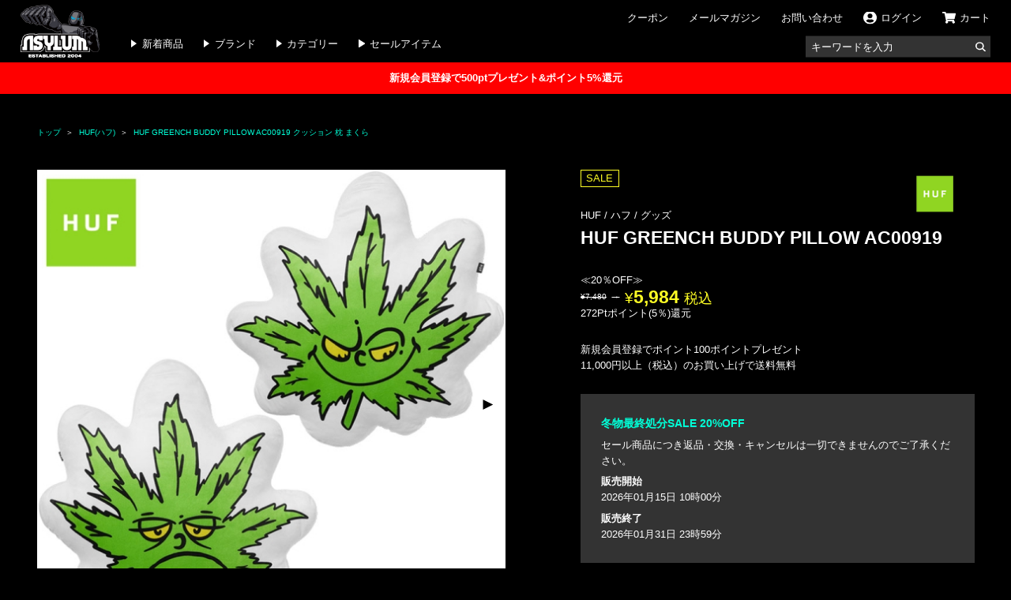

--- FILE ---
content_type: text/html
request_url: https://www.asylum-jp.com/huf/huf23aw020/
body_size: 19192
content:
<!DOCTYPE HTML>
<html lang="ja">

<head>
    <meta charset="UTF-8">
    <meta name="viewport" content="width=device-width, initial-scale=1.0">
    <title>HUF GREENCH BUDDY PILLOW AC00919 クッション 枕 まくら|HUF|ストリートファッションブランドの通販ならASYLUM[アサイラム]</title>
    <meta name="description" content="HUF(ハフ)の商品紹介ページです！HUF(ハフ)の通販ならASYLUMにお任せ！24時間年中無休で厳選した商品がワンクリックで買える、バーチャルセレクトショップです。当店で取り扱う商品はすべて正規品となっておりますので安心してお買い求めいただけます。">
    <meta name="keywords" content="">
    <!-- Google Tag Manager -->
    <script>(function(w,d,s,l,i){w[l]=w[l]||[];w[l].push({'gtm.start':
    new Date().getTime(),event:'gtm.js'});var f=d.getElementsByTagName(s)[0],
    j=d.createElement(s),dl=l!='dataLayer'?'&l='+l:'';j.async=true;j.src=
    'https://www.googletagmanager.com/gtm.js?id='+i+dl;f.parentNode.insertBefore(j,f);
    })(window,document,'script','dataLayer','GTM-58WRJQJG');</script>
    <!-- End Google Tag Manager -->
    <link rel="preconnect" href="https://fonts.gstatic.com">
    <link rel="stylesheet" href="https://fonts.googleapis.com/css2?family=Heebo:wght@500;700&family=Noto+Sans+JP:wght@500;700&display=swap">
    <link rel="shortcut icon" href="/assets/img/common/favicon.ico">
    <link rel="stylesheet" href="/assets/css/item.css?0.0.0">
<link rel="stylesheet" type="text/css" href="/assets/css/swiper-bundle.min.css"/>
<script type="application/ld+json">
{
  "@context": "https://schema.org/",
  "@type": "Product",
  "name": "HUF GREENCH BUDDY PILLOW AC00919",
  "image": [
    "https://www.asylum-jp.com/huf/huf23aw020/images/val-s1_1701138431_c1.jpg"
  ],
  "sku": "huf23aw020",
  "brand": {
    "@type": "Brand",
    "name": "HUF"
  },
  "offers": {
    "@type": "Offer",
    "url": "https://www.asylum-jp.com/huf/huf23aw020/",
    "priceCurrency": "JPY",
    "price": "7480",
    "itemCondition": "https://schema.org/NewCondition",
    "availability": "https://schema.org/InStock"
  }
}
</script>
    <link rel="apple-touch-icon-precomposed" href="/assets/img/common/apple-touch-icon-precomposed.png">
    <meta name="apple-mobile-web-app-title" content="ASYLUM">
    <meta property="og:title" content="ASYLUM">
    <meta property="og:description" content="B系ストリート系ファッションブランドが毎日入荷！大人気のmnmlやリバーサル、ノースフェイス、カーハートなど人気ブランドが勢ぞろい">
    <meta property="og:url" content="https://www.asylum-jp.com/">
    <meta property="og:site_name" content="ASYLUM">
    <meta property="og:type" content="website">
    <meta property="og:image" content="/assets/img/common/og_image.jpg">
    <meta property="og:locale" content="ja_JP">
    </head>

<body id="wrapper">
    <!-- Google Tag Manager -->
    <noscript><iframe src="//www.googletagmanager.com/ns.html?id=GTM-PL6PLF" height="0" width="0" style="display:none;visibility:hidden"></iframe></noscript>
    <script>(function (w, d, s, l, i) {w[l] = w[l] || [];w[l].push({'gtm.start':
     new Date().getTime(),event: 'gtm.js'});var f = d.getElementsByTagName(s)[0],
     j = d.createElement(s),dl = l != 'dataLayer' ? '&l=' + l : '';j.async = true;
     j.src ='//www.googletagmanager.com/gtm.js?id=' + i + dl;f.parentNode.insertBefore(j, f);
     })(window, document, 'script', 'dataLayer', 'GTM-PL6PLF');
    </script>
    <!-- End Google Tag Manager -->
    <!-- Google Tag Manager (noscript) -->
    <noscript><iframe src="https://www.googletagmanager.com/ns.html?id=GTM-58WRJQJG"
    height="0" width="0" style="display:none;visibility:hidden"></iframe></noscript>
    <!-- End Google Tag Manager (noscript) -->
    <header class="header">
        <div class="pc">
            <div class="wrap">
                <div class="logo"><a href="https://www.asylum-jp.com/"><img src="/assets/img/common/logo_on.png" alt="ASYLUM"><img src="/assets/img/common/logo_off.png" alt="ASYLUM"></a></div>
                <div class="header__nav">
                    <div class="header__nav01">
                        <nav>
                            <ul>
                                <li id="hm1" style="display: none;"><a href="/favorite.php">お気に入り</a></li>
                                <li><a href="/coupon.php">クーポン</a></li>
                                <li><a href="/magazine.php">メールマガジン</a></li>
                                <li><a href="/contact.php">お問い合わせ</a></li>
                                <li class="login-btn" id="hm2" style="display: none;"><a href="/mypage.php"><span>会員メニュー</span></a></li>
                                <li class="login-btn" id="hm3"><a href="/login.php"><span>ログイン</span></a></li>
                                <li class="cart-btn"><a href="/cart/cart.php"><span>カート</span></a></li>
                            </ul>
                        </nav>
                    </div>
                    <div class="header__nav02">
                        <nav>
                            <ul>
                                <li><a href="/new-arrivals.php">新着商品</a></li>
                                <li><a href="/brand.php">ブランド</a></li>
                                <li><a href="/category.php">カテゴリー</a></li>
                                <li><a href="/search.php?st=sale">セールアイテム</a></li>
                            </ul>
                        </nav>
                        <div class="header__search">
                            <div class="menu00" id="hm7" style="display: none;">
                                <h2 id="login_name"></h2>
                                <p class="current">ポイント:<span id="now_point"></span></p>
                            </div>
                            <div class="inner">
                                <form action="/search.php" method="post">
                                    <input type="text" name="kw" placeholder="キーワードを入力">
                                    <img src="/assets/img/common/search.svg" alt="検索" onclick="submit()">
                                </form>
                            </div>
                        </div>
                    </div>
                </div>
            </div>
        </div>
        <div class="sp">
            <div class="header__top">
                <ul>
                    <li class="menu">
                        <div class="menu-btn">
                            <p>MENU</p>
                        </div>
                        <div class="menu-content">
                            <div class="header__nav">
                                <div class="logo">
                                    <a href="https://www.asylum-jp.com/"><img src="/assets/img/common/logo-cart.svg"></a>
                                </div>
                                <div class="menu00" id="hm8" style="display: none;">
                                    <h2 id="login_name_sp"></h2>
                                    <p class="current">ポイント:<span id="now_point_sp"></span></p>
                                </div>
                                <ul class="menu01">
                                    <li class="login-btn" id="hm9"><a href="/login.php"><span>ログイン</span></a></li>
                                    <li class="login-btn" id="hm10" style="display: none;"><a href="/mypage.php"><span>会員メニュー</span></a></li>
                                    <li class="cart-btn"><a href="/cart/cart.php"><span>カート</span></a></li>
                                </ul>
                                <ul class="menu02">
                                    <li><a href="/coupon.php">クーポン</a></li>
                                    <li><a href="/news.php">ニュース</a></li>
                                    <li class="accordion">
                                        <input id="nav-info" type="checkbox" class="toggle">
                                        <label for="nav-info">インフォメーション</label>
                                        <ul class="content">
                                            <li><a href="/size.php">サイズについて</a></li>
                                            <li><a href="/payment.php">お支払い方法について</a></li>
                                            <li><a href="/help.php">よくある質問と回答</a></li>
                                            <li><a href="/rule.php">特定商取引の表記</a></li>
                                            <li><a href="/terms.php">ご利用規約</a></li>
                                            <li><a href="/privacy.php">個人情報の取扱いについて</a></li>
                                            <li><a href="/company.php">会社概要</a></li>
                                        </ul>
                                    </li>
                                    <li><a href="/magazine.php">メールマガジン</a></li>
                                    <li><a href="/contact.php">お問い合わせ</a></li>
                                </ul>
                            </div>
                        </div>
                    </li>
                    <li class="login" id="hm11" style="display: none;">
                        <a href="/mypage.php">
                            <p>MEMBER</p>
                        </a></li>
                    <li class="login" id="hm12">
                        <a href="/login.php">
                            <p>LOGIN</p>
                        </a></li>
                    <li class="logo"><a href="https://www.asylum-jp.com/"><img src="/assets/img/common/logo-cart.svg"></a></li>
                    <li class="cart"><a href="/cart/cart.php">
                            <p>CART</p>
                        </a></li>
                    <li class="search">
                        <div class="search-btn">
                            <p>SEARCH</p>
                        </div>
                        <nav class="search-content">
                            <div class="header__search">
                                <div class="logo">
                                    <a href="https://www.asylum-jp.com/"><img src="/assets/img/common/logo-cart.svg"></a>
                                </div>
                                <div class="keyword">
                                    <h2>どんな商品をお探しですか？</h2>
                                    <div class="inner">
                                        <form action="/search.php" method="post">
                                            <input type="text" name="kw" placeholder="キーワードを入力">
                                            <img src="/assets/img/common/search.svg" alt="検索" onclick="submit()"></form>
                                    </div>
                                    <div class="attention">
                                        <h3 class="hl--sm">注目のキーワード</h3>
                                        <ul id="keyword">
                                        </ul>
                                    </div>
                                </div>
                                <div class="kind link">
                                    <ul>
                                        <li><a href="/new-arrivals.php">新着アイテムから探す</a></li>
                                        <li><a href="/brand.php">ブランドから探す</a></li>
                                        <li><a href="/category.php">カテゴリーから探す</a></li>
                                        <li><a href="/search.php?st=sale">セールアイテムから探す</a></li>
                                    </ul>
                                </div>
                            </div>
                        </nav>
                    </li>
                </ul>
            </div>
            <div class="header__sub">
                <nav>
                    <ul>
                        <li><a href="/new-arrivals.php">新着商品</a></li>
                        <li><a href="/brand.php">ブランド</a></li>
                        <li><a href="/category.php">カテゴリー</a></li>
                        <li><a href="/search.php?st=sale">セール商品</a></li>
                    </ul>
                </nav>
            </div>
        </div>
        <div class="header__banner">
            <a href='/member_registration.php'>新規会員登録で500ptプレゼント&amp;ポイント5%還元</a>        </div>
    </header><main>
    <section class="under">
        <div class="container">
            <div class="breadcrumb">
                <ul>
                    <li><a href="https://www.asylum-jp.com/">トップ</a></li>
                    <li><a href="/search.php?mb=1431761536">HUF(ハフ)</a></li><li><a href='./'>HUF GREENCH BUDDY PILLOW AC00919 クッション 枕 まくら</a></li>                </ul>
            </div>
        </div>
    </section>
    <section class="item content">
        <div class="container">
            <div class="item__sec">
                <div class="img">
                    <div class="">
                        <div class="slider">
                            <div class="swiper-wrapper">
                                                                                                <div class="swiper-slide"><img src="./images/val-s1_1701138431_c1.jpg" alt=""></div>
                                                                                                <div class="swiper-slide"><img src="./images/other-s1_1701138431_l1.jpg" alt=""></div>
                                                                                                <div class="swiper-slide"><img src="./images/other-s1_1701138431_l2.jpg" alt=""></div>
                                                                                            </div>
                            <div class="swiper-button-next"></div>
                            <div class="swiper-button-prev"></div>
                        </div>
                        <div class="pc">
                            <div class="thumb-wrapper">
                                                                <div class="thumb-media">
                                    <img src="./images/val-s3_1701138431_c1.jpg" alt="d">
                                </div>
                                                                                                <div class="thumb-media">
                                    <img src="./images/other-s2_1701138431_l1.jpg" alt="">
                                </div>
                                                                <div class="thumb-media">
                                    <img src="./images/other-s2_1701138431_l2.jpg" alt="">
                                </div>
                                                            </div>
                        </div>
                        <div class="sp">
                            <div class="slider-thumbnail">
                                <div class="swiper-wrapper">
                                                                        <div class="swiper-slide">
                                        <img src="./images/val-s3_1701138431_c1.jpg" alt="c">
                                    </div>
                                                                                                            <div class="swiper-slide">
                                        <img src="./images/other-s2_1701138431_l1.jpg" alt="">
                                    </div>
                                                                        <div class="swiper-slide">
                                        <img src="./images/other-s2_1701138431_l2.jpg" alt="">
                                    </div>
                                                                    </div>
                                <div class="swiper-button-next"></div>
                                <div class="swiper-button-prev"></div>
                            </div>
                        </div>
                    </div>
                </div>
                <div class="txt">
                    <div class="meta">
                        <div class="brand-logo">
                            <a src="/search.php?mb="><img src="/brandlogo/huf.png" alt="HUF / ハフ"></a>
                        </div>
                        <ul class="status" id="status_tag">
                                                                                                                                                                    </ul>
                        <p class="brand-name--item"><a href="/search.php?mb=1431761536">
                                HUF /
                                ハフ                            </a>
                             / <a href="/search.php?mc=1095001700">グッズ</a>                        </p>
                                                <h1 class="name--item">
                            HUF GREENCH BUDDY PILLOW AC00919                        </h1>
                                                <div id="price-wrap">
                            <p class="price">
                                7,480<span>税込</span>
                            </p>
                            <p class="point">
                                0ポイント(
                                ％)還元
                            </p>
                        </div>
                        <ul class="">
                            <li>新規会員登録でポイント100ポイントプレゼント</li>
                            <li>11,000円以上（税込）のお買い上げで送料無料</li>
                        </ul>
                    </div>
                    <div id="index-sale">
                    </div>
                    <div class="choice">
                        <form action="/cart/cart.php" method="post" name="item_buy" id="item_buy">
                            <input type="hidden" name="m" value="add_to_cart">
                            <input type="hidden" name="di" value="1701138431">
                            <input type="hidden" name="sc" id="sc" value="">
                            <div class="choose-color">
                                <div class="hl--item">
                                    <h2><span>1.</span>カラーを選択</h2>
                                    <p class="selected" id="color_name">カラーを選択してください</p>
                                </div>
                                <ul>
                                                                                                                                                <script language="JavaScript" type="text/JavaScript">
                                        window.onload = function () {
                                        slct_color('グリーン');
                                    }
                                    </script>
                                    <li>
                                        <input type="radio" name="color" id="color-0" value="C1" onclick="javascript:slct_color('グリーン');fnc_cart_in_chk();" checked>
                                        <label for="color-0"><img src="./images/val-s3_1701138431_c1.jpg" alt="" class="color-active" data-hash="0">
                                            グリーン                                        </label>
                                    </li>
                                                                                                                                            </ul>
                            </div>
                            <div class="choose-size">
                                <div class="hl--item">
                                    <h2><span>2.</span>サイズを選択</h2>
                                    <p class="btn--sm-u"><a href="#size">サイズ詳細</a></p>
                                </div>
                                <ul>
                                                                                                            <li id="S1">
                                        <input type="radio" name="size" id="radio-size-S1" value="S1" onclick="fnc_cart_in_chk();">
                                        <label for="radio-size-S1" id="size-S1">
                                            ONE SIZE                                        </label>
                                    </li>
                                                                                                        </ul>
                            </div>
                            <div class="cart">
                                <div class="wrap">
                                    <div class="no-size" id="cart_btn">
                                        サイズを選択してください。                                    </div>
                                    <object class="non-member" id="favorite_item">
                                        <input type="radio" id="modal__open" class="modal__open" name="modal__trigger" />
                                        <label for="modal__open">
                                            <div class="add-to-favourites">★</div>
                                        </label>
                                        <input type="radio" id="modal__close" class="modal__close" name="modal__trigger" />
                                        <div class="modal">
                                            <div class="content-wrap">
                                                <label for="modal__close" class="close"><span>×</span></label>
                                                <div class="modal__content">
                                                    <div class="mb--md">
                                                        <p class="mb--sm">商品のお気に入り登録は、会員登録後のサービスとなります。</p>
                                                        <p class="btn"><a href="/member_registration.php">会員登録する</a></p>
                                                    </div>
                                                    <p class="mb--sm">すでに会員登録している方はこちらからログインしてください。</p>
                                                    <p class="btn"><a href="/login.php">ログインする</a></p>
                                                </div>
                                            </div>
                                            <label for="modal__close">
                                                <div class="modal__background"></div>
                                            </label>
                                        </div>
                                    </object>
                                </div>
                                <div class="counter" id="timer"></div>
                                <div class="counter" id="timer2"></div>
                                <div class="counter" id="sale_timer"></div>
                                <ul>
                                    <li class="btn--sm"><a href="/payment.php">お支払いについて</a></li>
                                    <li class="btn--sm"><a href="/help.php">よくある質問</a></li>
                                    <li class="btn--sm"><a href="/contact.php">お問い合わせ</a></li>
                                </ul>
                            </div>
                        </form>
                        <form action="/favorite_item.php" method="post" name="favorite" id="favorite">
                            <input type="hidden" name="m" value="">
                            <input type="hidden" name="di" value="1701138431">
                        </form>
                    </div>
                    <div class="information">
                        <div class="hl--item">
                            <div class="hl">
                                <h2>アイテム詳細</h2>
                            </div>
                        </div>
                        <div class="ex">
                            <p>
                                <span style=color:#CFBD7A>【寒い時期のおうち時間を快適に！ピロークッション】</span><br />
HUF ハフ から展開する「HUF GREENCH BUDDY PILLOW」。ブランドのアイコニックなキャラクター、グリーンバディをそのままクッションにしたグッズが登場。気分に合わせて選べる両面ピロー。クッションにまくらにと使い勝手の良い大きめサイズ感。<br />
※こちらの商品は衛生商品の為、商品の返品・交換は一切できませんので予めご了承ください。                            </p>
                            <p>
                                                            </p>
                            <p>
                                                            </p>
                            <p>
                                                            </p>
                            <p>
                                                            </p>
                            <p>
                                                            </p>
                        </div>
                        <div class="box other">
                            <dl>
                                <dt>素材</dt>
                                <dd>
                                    ポリエステル100%                                </dd>
                            </dl>
                            <dl>
                                <dt>カテゴリー</dt>
                                <dd>
                                    <ul><li><a href="/search.php?mc=1095001700">グッズ</a></li><ul>                                </dd>
                            </dl>
                            <dl>
                                <dt>サイズ</dt>
                                <dd>
                                    ONE SIZE                                </dd>
                            </dl>
                        </div>
                    </div>
                    <div class="size" id="size">
                        <div class="hl--item">
                            <div class="hl">
                                <h2>サイズ</h2>
                            </div>
                            <p class="btn--sm"><a href="/size.php">サイズの測り方について</a></p>
                        </div>
                                                <table>
                            <tr>
                                <th>サイズ</th>
                                                                                                <th>
                                    縦                                </th>
                                                                                                                                <th>
                                    横                                </th>
                                                                                                                                <th>
                                    厚さ                                </th>
                                                                                            </tr>
                                                        <tr>
                                <th>
                                    ONE SIZE                                </th>
                                                                                                <td>
                                    49                                </td>
                                                                                                                                <td>
                                    48                                </td>
                                                                                                                                <td>
                                    14                                </td>
                                                                                            </tr>
                                                    </table>
                                            </div>
                </div>
            </div>
        </div>
    </section>
    <section class="same content">
        <div class="container">
            <div class="category">
                <div class="hl--item">
                    <h2 class="hl--md">同じカテゴリーのアイテム</h2>
                    <p class="btn--sm"><a href="/search.php?mc=1095001700">
                            グッズ                        </a></p>
                </div>
                <div class="category__sec">
                    <div class="swiper">
                        <div class="swiper-container-category">
                            <ul class="swiper-wrapper">
                                                                <li class="swiper-slide">
                                    <a href="/ck/ck069/">
                                        <div class="img">
                                            <img src="/ck/ck069/images/val-s2_9692f973e8993c_C1.jpg">
                                        </div>
                                        <div class="txt">
                                            <p class="brand-name">
                                                CALVIN KLEIN(
                                                カルバンクライン)
                                            </p>
                                            <p class="price" id="same_cat_9692f973e8993c">
                                                7,990                                            </p>
                                        </div>
                                    </a>
                                </li>
                                                                <li class="swiper-slide">
                                    <a href="/ck/ck068/">
                                        <div class="img">
                                            <img src="/ck/ck068/images/val-s2_5692f940ff311c_C1.jpg">
                                        </div>
                                        <div class="txt">
                                            <p class="brand-name">
                                                CALVIN KLEIN(
                                                カルバンクライン)
                                            </p>
                                            <p class="price" id="same_cat_5692f940ff311c">
                                                6,990                                            </p>
                                        </div>
                                    </a>
                                </li>
                                                                <li class="swiper-slide">
                                    <a href="/ck/ck067/">
                                        <div class="img">
                                            <img src="/ck/ck067/images/val-s2_9692f920452a35_C1.jpg">
                                        </div>
                                        <div class="txt">
                                            <p class="brand-name">
                                                CALVIN KLEIN(
                                                カルバンクライン)
                                            </p>
                                            <p class="price" id="same_cat_9692f920452a35">
                                                6,990                                            </p>
                                        </div>
                                    </a>
                                </li>
                                                                <li class="swiper-slide">
                                    <a href="/y3/y3135/">
                                        <div class="img">
                                            <img src="/y3/y3135/images/val-s2_2690d9483c3d7a_C1.jpg">
                                        </div>
                                        <div class="txt">
                                            <p class="brand-name">
                                                Y-3(
                                                ワイスリー)
                                            </p>
                                            <p class="price" id="same_cat_2690d9483c3d7a">
                                                23,980                                            </p>
                                        </div>
                                    </a>
                                </li>
                                                                <li class="swiper-slide">
                                    <a href="/reversal/reversal589/">
                                        <div class="img">
                                            <img src="/reversal/reversal589/images/val-s2_5690d7e29161eb_C1.jpg">
                                        </div>
                                        <div class="txt">
                                            <p class="brand-name">
                                                reversal(
                                                リバーサル)
                                            </p>
                                            <p class="price" id="same_cat_5690d7e29161eb">
                                                8,250                                            </p>
                                        </div>
                                    </a>
                                </li>
                                                                <li class="swiper-slide">
                                    <a href="/ck/ck066/">
                                        <div class="img">
                                            <img src="/ck/ck066/images/val-s2_468e879328b516_C1.jpg">
                                        </div>
                                        <div class="txt">
                                            <p class="brand-name">
                                                CALVIN KLEIN(
                                                カルバンクライン)
                                            </p>
                                            <p class="price" id="same_cat_468e879328b516">
                                                11,590                                            </p>
                                        </div>
                                    </a>
                                </li>
                                                                <li class="swiper-slide">
                                    <a href="/ck/ck065/">
                                        <div class="img">
                                            <img src="/ck/ck065/images/val-s2_968e8773d6212c_C1.jpg">
                                        </div>
                                        <div class="txt">
                                            <p class="brand-name">
                                                CALVIN KLEIN(
                                                カルバンクライン)
                                            </p>
                                            <p class="price" id="same_cat_968e8773d6212c">
                                                10,990                                            </p>
                                        </div>
                                    </a>
                                </li>
                                                                <li class="swiper-slide">
                                    <a href="/reversal/reversal576/">
                                        <div class="img">
                                            <img src="/reversal/reversal576/images/val-s2_168e5c7cc0b3a2_C1.jpg">
                                        </div>
                                        <div class="txt">
                                            <p class="brand-name">
                                                reversal(
                                                リバーサル)
                                            </p>
                                            <p class="price" id="same_cat_168e5c7cc0b3a2">
                                                7,700                                            </p>
                                        </div>
                                    </a>
                                </li>
                                                                <li class="swiper-slide">
                                    <a href="/reversal/reversal574/">
                                        <div class="img">
                                            <img src="/reversal/reversal574/images/val-s2_668e46e702cf00_C1.jpg">
                                        </div>
                                        <div class="txt">
                                            <p class="brand-name">
                                                reversal(
                                                リバーサル)
                                            </p>
                                            <p class="price" id="same_cat_668e46e702cf00">
                                                4,400                                            </p>
                                        </div>
                                    </a>
                                </li>
                                                                <li class="swiper-slide">
                                    <a href="/ck/ck060/">
                                        <div class="img">
                                            <img src="/ck/ck060/images/val-s2_368955f233844b_C1.jpg">
                                        </div>
                                        <div class="txt">
                                            <p class="brand-name">
                                                CALVIN KLEIN(
                                                カルバンクライン)
                                            </p>
                                            <p class="price" id="same_cat_368955f233844b">
                                                7,990                                            </p>
                                        </div>
                                    </a>
                                </li>
                                                            </ul>
                            <div class="swiper-button-next"></div>
                            <div class="swiper-button-prev"></div>
                        </div>
                    </div>
                </div>
            </div>
            <div class="brand">
                <div class="hl--item">
                    <h2 class="hl--md">同じブランドのアイテム</h2>
                    <p class="btn--sm"><a href="/search.php?mb=1431761536">
                            HUF                        </a></p>
                </div>
                <div class="brand__sec">
                    <div class="swiper">
                        <div class="swiper-container-brand">
                            <ul class="swiper-wrapper">
                                                                <li class="swiper-slide">
                                    <a href="/huf/huf25aw015/">
                                        <div class="img">
                                            <img src="/huf/huf25aw015/images/val-s2_568d0c0558653e_C1.jpg">
                                        </div>
                                        <div class="txt">
                                            <p class="brand-name">
                                                HUF(
                                                ハフ)
                                            </p>
                                            <p class="price" id="same_brand_568d0c0558653e">
                                                16,995                                            </p>
                                        </div>
                                    </a>
                                </li>
                                                                <li class="swiper-slide">
                                    <a href="/huf/huf25aw014/">
                                        <div class="img">
                                            <img src="/huf/huf25aw014/images/val-s2_668d0beaf14971_C1.jpg">
                                        </div>
                                        <div class="txt">
                                            <p class="brand-name">
                                                HUF(
                                                ハフ)
                                            </p>
                                            <p class="price" id="same_brand_668d0beaf14971">
                                                39,930                                            </p>
                                        </div>
                                    </a>
                                </li>
                                                                <li class="swiper-slide">
                                    <a href="/huf/huf25aw012/">
                                        <div class="img">
                                            <img src="/huf/huf25aw012/images/val-s2_1068ccc13ca0812_C1.jpg">
                                        </div>
                                        <div class="txt">
                                            <p class="brand-name">
                                                HUF(
                                                ハフ)
                                            </p>
                                            <p class="price" id="same_brand_1068ccc13ca0812">
                                                18,975                                            </p>
                                        </div>
                                    </a>
                                </li>
                                                                <li class="swiper-slide">
                                    <a href="/huf/huf25aw008/">
                                        <div class="img">
                                            <img src="/huf/huf25aw008/images/val-s2_1068c0f3ebc7682_C1.jpg">
                                        </div>
                                        <div class="txt">
                                            <p class="brand-name">
                                                HUF(
                                                ハフ)
                                            </p>
                                            <p class="price" id="same_brand_1068c0f3ebc7682">
                                                16,995                                            </p>
                                        </div>
                                    </a>
                                </li>
                                                                <li class="swiper-slide">
                                    <a href="/huf/huf25aw007/">
                                        <div class="img">
                                            <img src="/huf/huf25aw007/images/val-s2_768c0f2a613191_C1.jpg">
                                        </div>
                                        <div class="txt">
                                            <p class="brand-name">
                                                HUF(
                                                ハフ)
                                            </p>
                                            <p class="price" id="same_brand_768c0f2a613191">
                                                15,950                                            </p>
                                        </div>
                                    </a>
                                </li>
                                                                <li class="swiper-slide">
                                    <a href="/huf/huf25aw006/">
                                        <div class="img">
                                            <img src="/huf/huf25aw006/images/val-s2_1068c0f1ab96169_C1.jpg">
                                        </div>
                                        <div class="txt">
                                            <p class="brand-name">
                                                HUF(
                                                ハフ)
                                            </p>
                                            <p class="price" id="same_brand_1068c0f1ab96169">
                                                15,950                                            </p>
                                        </div>
                                    </a>
                                </li>
                                                                <li class="swiper-slide">
                                    <a href="/huf/huf25aw005/">
                                        <div class="img">
                                            <img src="/huf/huf25aw005/images/val-s2_168c0f0689c93c_C1.jpg">
                                        </div>
                                        <div class="txt">
                                            <p class="brand-name">
                                                HUF(
                                                ハフ)
                                            </p>
                                            <p class="price" id="same_brand_168c0f0689c93c">
                                                24,200                                            </p>
                                        </div>
                                    </a>
                                </li>
                                                                <li class="swiper-slide">
                                    <a href="/huf/huf25aw002/">
                                        <div class="img">
                                            <img src="/huf/huf25aw002/images/val-s2_868c0ee5bf1f73_C1.jpg">
                                        </div>
                                        <div class="txt">
                                            <p class="brand-name">
                                                HUF(
                                                ハフ)
                                            </p>
                                            <p class="price" id="same_brand_868c0ee5bf1f73">
                                                7,480                                            </p>
                                        </div>
                                    </a>
                                </li>
                                                                <li class="swiper-slide">
                                    <a href="/huf/huf25aw004/">
                                        <div class="img">
                                            <img src="/huf/huf25aw004/images/val-s2_768c0ee14577a4_C1.jpg">
                                        </div>
                                        <div class="txt">
                                            <p class="brand-name">
                                                HUF(
                                                ハフ)
                                            </p>
                                            <p class="price" id="same_brand_768c0ee14577a4">
                                                19,965                                            </p>
                                        </div>
                                    </a>
                                </li>
                                                                <li class="swiper-slide">
                                    <a href="/huf/huf25ss024/">
                                        <div class="img">
                                            <img src="/huf/huf25ss024/images/val-s2_968463f06d8289_C1.jpg">
                                        </div>
                                        <div class="txt">
                                            <p class="brand-name">
                                                HUF(
                                                ハフ)
                                            </p>
                                            <p class="price" id="same_brand_968463f06d8289">
                                                6,930                                            </p>
                                        </div>
                                    </a>
                                </li>
                                                            </ul>
                            <div class="swiper-button-next"></div>
                            <div class="swiper-button-prev"></div>
                        </div>
                    </div>
                </div>
            </div>
        </div>
    </section>

    <section class="ranking content">
        <div class="container">
            <div class="hl--item">
                <h2 class="hl--md">
                    グッズのランキング
                </h2>
                <p class="btn--sm"><a href="/category.php#ranking">すべてのランキング</a></p>
            </div>
            <div class="ranking__sec">
                <div class="swiper">
                    <div class="swiper-container-ranking">
                        <ul class="swiper-wrapper">
                                                                                    <li class="swiper-slide">
                                <a href="/ck/ck002">
                                    <div class="img">
                                        <img src="/ck/ck002/images/val-s1_1065ee8ca9922d7_C1.jpg">
                                        <p class="num"><span>
                                                1                                            </span></p>
                                    </div>
                                    <div class="txt">
                                        <p class="brand-name">
                                            CALVIN KLEIN(
                                            カルバンクライン)
                                        </p>
                                        <p class="price" id="ranking_1065ee8ca9922d7">
                                            6,990                                        </p>
                                    </div>
                                </a>
                            </li>
                                                                                    <li class="swiper-slide">
                                <a href="/guess2/guess2-20aw008">
                                    <div class="img">
                                        <img src="/guess2/guess2-20aw008/images/val-s1_1599615045_c1.jpg">
                                        <p class="num"><span>
                                                2                                            </span></p>
                                    </div>
                                    <div class="txt">
                                        <p class="brand-name">
                                            GUESS(
                                            ゲス)
                                        </p>
                                        <p class="price" id="ranking_1599615045">
                                            4,950                                        </p>
                                    </div>
                                </a>
                            </li>
                                                                                    <li class="swiper-slide">
                                <a href="/ck/ck054">
                                    <div class="img">
                                        <img src="/ck/ck054/images/val-s1_1686742ab34446_C1.jpg">
                                        <p class="num"><span>
                                                3                                            </span></p>
                                    </div>
                                    <div class="txt">
                                        <p class="brand-name">
                                            CALVIN KLEIN(
                                            カルバンクライン)
                                        </p>
                                        <p class="price" id="ranking_1686742ab34446">
                                            3,690                                        </p>
                                    </div>
                                </a>
                            </li>
                                                                                    <li class="swiper-slide">
                                <a href="/ck/ck005">
                                    <div class="img">
                                        <img src="/ck/ck005/images/val-s1_365ee96fe8e3e2_C1.jpg">
                                        <p class="num"><span>
                                                4                                            </span></p>
                                    </div>
                                    <div class="txt">
                                        <p class="brand-name">
                                            CALVIN KLEIN(
                                            カルバンクライン)
                                        </p>
                                        <p class="price" id="ranking_365ee96fe8e3e2">
                                            6,990                                        </p>
                                    </div>
                                </a>
                            </li>
                                                                                    <li class="swiper-slide">
                                <a href="/ck/ck027">
                                    <div class="img">
                                        <img src="/ck/ck027/images/val-s1_367c90b753afbc_C1.jpg">
                                        <p class="num"><span>
                                                5                                            </span></p>
                                    </div>
                                    <div class="txt">
                                        <p class="brand-name">
                                            CALVIN KLEIN(
                                            カルバンクライン)
                                        </p>
                                        <p class="price" id="ranking_367c90b753afbc">
                                            7,990                                        </p>
                                    </div>
                                </a>
                            </li>
                                                                                    <li class="swiper-slide">
                                <a href="/ck/ck060">
                                    <div class="img">
                                        <img src="/ck/ck060/images/val-s1_368955f233844b_C1.jpg">
                                        <p class="num"><span>
                                                6                                            </span></p>
                                    </div>
                                    <div class="txt">
                                        <p class="brand-name">
                                            CALVIN KLEIN(
                                            カルバンクライン)
                                        </p>
                                        <p class="price" id="ranking_368955f233844b">
                                            7,990                                        </p>
                                    </div>
                                </a>
                            </li>
                                                                                    <li class="swiper-slide">
                                <a href="/ck/ck068">
                                    <div class="img">
                                        <img src="/ck/ck068/images/val-s1_5692f940ff311c_C1.jpg">
                                        <p class="num"><span>
                                                7                                            </span></p>
                                    </div>
                                    <div class="txt">
                                        <p class="brand-name">
                                            CALVIN KLEIN(
                                            カルバンクライン)
                                        </p>
                                        <p class="price" id="ranking_5692f940ff311c">
                                            6,990                                        </p>
                                    </div>
                                </a>
                            </li>
                                                                                    <li class="swiper-slide">
                                <a href="/ck/ck026">
                                    <div class="img">
                                        <img src="/ck/ck026/images/val-s1_9674fe756ab588_C1.jpg">
                                        <p class="num"><span>
                                                8                                            </span></p>
                                    </div>
                                    <div class="txt">
                                        <p class="brand-name">
                                            CALVIN KLEIN(
                                            カルバンクライン)
                                        </p>
                                        <p class="price" id="ranking_9674fe756ab588">
                                            6,990                                        </p>
                                    </div>
                                </a>
                            </li>
                                                                                    <li class="swiper-slide">
                                <a href="/ck/ck056">
                                    <div class="img">
                                        <img src="/ck/ck056/images/val-s1_9686749c0c0d1b_C1.jpg">
                                        <p class="num"><span>
                                                9                                            </span></p>
                                    </div>
                                    <div class="txt">
                                        <p class="brand-name">
                                            CALVIN KLEIN(
                                            カルバンクライン)
                                        </p>
                                        <p class="price" id="ranking_9686749c0c0d1b">
                                            5,990                                        </p>
                                    </div>
                                </a>
                            </li>
                                                                                    <li class="swiper-slide">
                                <a href="/ck/ck069">
                                    <div class="img">
                                        <img src="/ck/ck069/images/val-s1_9692f973e8993c_C1.jpg">
                                        <p class="num"><span>
                                                10                                            </span></p>
                                    </div>
                                    <div class="txt">
                                        <p class="brand-name">
                                            CALVIN KLEIN(
                                            カルバンクライン)
                                        </p>
                                        <p class="price" id="ranking_9692f973e8993c">
                                            7,990                                        </p>
                                    </div>
                                </a>
                            </li>
                                                                                </ul>
                        <div class="swiper-button-next"></div>
                        <div class="swiper-button-prev"></div>
                    </div>
                </div>
            </div>
        </div>
    </section>
</main><footer class="footer">
    <section class="footer__history content">
        <div class="container">
            <h2 class="hl--md">最近見た商品</h2>
            <div class="history" id="history_area">
                <ul class="title-list">
                                    <p class="btn sp"><a class="btn open-btn">MORE</a></p>
                </ul>
            </div>
        </div>
    </section>
    <section class="footer__info content">
        <div class="container">
            <div class="wrap">
                <div class="footer__info__sec01">
                    <div class="address">
                        <div class="logo">
                            <img src="/assets/img/common/cmmn_header_logo_on.png" width="154" height="103" alt="">
                        </div>
                        <div class="txt">
                            <p class="mb--tn">ASYLUM（有限会社アサイラム）<br>
                                〒810-0021 福岡県福岡市中央区今泉1丁目4-25<br>
                                TEL 092-776-5604<br>
                                (対応時間 10:00～17:00/定休日 土・日曜日・祝祭日)<br></p>
                            <ul>
                                <li class="btn--sm"><a href="/company.php">会社概要</a></li>
                                <li class="btn--sm"><a href="/contact.php">お問い合わせ</a></li>
                            </ul>
                        </div>
                    </div>
                    <div class="calendar">
                        <table>
    <tbody>
        <tr>
            <td colspan="7">2026年01月</td>
        </tr>
        <tr>
            <td>日</td>
            <td>月</td>
            <td>火</td>
            <td>水</td>
            <td>木</td>
            <td>金</td>
            <td>土</td>
        </tr>
        <tr>
            <td></td>
            <td></td>
            <td></td>
            <td></td>
            <td class="holiday">1</td>
            <td class="holiday">2</td>
            <td class="holiday">3</td>
        </tr>
        <tr>
            <td class="holiday">4</td>
            <td>5</td>
            <td>6</td>
            <td>7</td>
            <td>8</td>
            <td>9</td>
            <td class="holiday">10</td>
        </tr>
        <tr>
            <td class="holiday">11</td>
            <td class="holiday">12</td>
            <td>13</td>
            <td>14</td>
            <td>15</td>
            <td>16</td>
            <td class="holiday">17</td>
        </tr>
        <tr>
            <td class="holiday">18</td>
            <td>19</td>
            <td>20</td>
            <td>21</td>
            <td>22</td>
            <td>23</td>
            <td class="holiday">24</td>
        </tr>
        <tr>
            <td class="holiday">25</td>
            <td>26</td>
            <td>27</td>
            <td>28</td>
            <td>29</td>
            <td>30</td>
            <td class="holiday">31</td>
        </tr>
        <tr>
</table>
<table>
    <tbody>
        <tr>
            <td colspan="7">2026年02月</td>
        </tr>
        <tr>
            <td>日</td>
            <td>月</td>
            <td>火</td>
            <td>水</td>
            <td>木</td>
            <td>金</td>
            <td>土</td>
        </tr>
        <tr>
            <td>1</td>
            <td>2</td>
            <td>3</td>
            <td>4</td>
            <td>5</td>
            <td>6</td>
            <td>7</td>
        </tr>
        <tr>
            <td>8</td>
            <td>9</td>
            <td>10</td>
            <td>11</td>
            <td>12</td>
            <td>13</td>
            <td>14</td>
        </tr>
        <tr>
            <td>15</td>
            <td>16</td>
            <td>17</td>
            <td>18</td>
            <td>19</td>
            <td>20</td>
            <td>21</td>
        </tr>
        <tr>
            <td>22</td>
            <td>23</td>
            <td>24</td>
            <td>25</td>
            <td>26</td>
            <td>27</td>
            <td>28</td>
        </tr>
        <tr>
            <td>29</td>
            <td>30</td>
            <td>31</td>
            <td></td>
            <td></td>
            <td></td>
            <td></td>
        </tr>
</table>
                    </div>
                    <ul class="caution">
                        <li><span class="holiday">店休日</span><span class="delvry">通常営業日は15時まで即日発送</span></li>
                        <li>11,000円以上（税込）のお買い上げで送料無料</li>
                    </ul>
                </div>
                <div class="footer__info__sec02">
                    <div class="order-status">
                        <div class="hl">
                            <h2>現在のご注文状況</h2>
                            <p>01月15日 07時03分更新</p>
                        </div>
                        <div id="now_order">
                            <ul>
                                <li>
                                    <a href="#" target="_top">
                                        <div class="img">
                                            <img src="/assets/img/dummy.jpg" width="60" height="60" alt="" />
                                        </div>
                                        <div class="txt">
                                            <p class="thanks"></p>
                                            <p class="brand-name"></p>
                                            <p class="naame"></p>
                                        </div>
                                    </a>
                                </li>
                                <li>
                                    <a href="#" target="_top">
                                        <div class="img">
                                            <img src="/assets/img/dummy.jpg" width="60" height="60" alt="" />
                                        </div>
                                        <div class="txt">
                                            <p class="thanks"></p>
                                            <p class="brand-name"></p>
                                            <p class="naame"></p>
                                        </div>
                                    </a>
                                </li>
                                <li>
                                    <a href="#" target="_top">
                                        <div class="img">
                                            <img src="/assets/img/dummy.jpg" width="60" height="60" alt="" />
                                        </div>
                                        <div class="txt">
                                            <p class="thanks"></p>
                                            <p class="brand-name"></p>
                                            <p class="naame"></p>
                                        </div>
                                    </a>
                                </li>
                            </ul>
                        </div>
                    </div>
                </div>
            </div>
        </div>
    </section>
    <!-- 20250422 お客様の声の設置 -->
    <section class="footer__customervoice">
      <div class="container">
        <div class="wrap">
          <div class="voice-catch">
            <h3>購入者様の声</h3>
            <p>大手通販モールでの多数販売実績あり！</p>
            <p>ショップ評価は<em>4.46</em>と、<em>商品から発送や包装、対応面</em>まで、多くのお客様から満足のお声を頂いております。</p>
          </div>

          <div class="voice-container">
            <div class="voice-header">
              <img src="/assets/img/common/robot.jpg" alt="ロボットのアイコン" width="50" height="50">
            </div>
            <div class="voice-body">
              <p>男性 30代<br>どこのショップもセール対象品は発送が遅いイメージがありました。にも関わらずここはとても早く手元に届くスピーディーな対応だったのでとても素晴らしいと思いました。</p>
            </div>
          </div>

          <div class="voice-container">
            <div class="voice-header">
              <img src="/assets/img/common/robot.jpg" alt="ロボットのアイコン" width="50" height="50">
            </div>
            <div class="voice-body">
              <p>女性 40代<br>注文後にサイズの変更してもらいましたが、サイズの相談などにも親切に対応してくれました。発送なども迅速で丁寧です。</p>
            </div>
          </div>

          <div class="voice-container">
            <div class="voice-header">
              <img src="/assets/img/common/robot.jpg" alt="ロボットのアイコン" width="50" height="50">
            </div>
            <div class="voice-body">
              <p>男性 60代<br>いつもながら、サイズ表記もバッチリで安心して購入できますね、配送も早い!…、信頼出来るお店です</p>
            </div>
          </div>

          <div class="voice-container">
            <div class="voice-header">
              <img src="/assets/img/common/robot.jpg" alt="ロボットのアイコン" width="50" height="50">
            </div>
            <div class="voice-body">
              <p>男性 60代<br>カッターで箱を開けても商品に傷がつかない様に内側にも傷防止のダンボールが貼られていて素晴らしい気遣いだと思います。対応も迅速で信頼の出来るショップです。<br>機会が有ったらまた利用したいです。ありがとうございました。</p>
            </div>
          </div>

          <div class="voice-container">
            <div class="voice-header">
              <img src="/assets/img/common/robot.jpg" alt="ロボットのアイコン" width="50" height="50">
            </div>
            <div class="voice-body">
              <p>注文後にカラー選択を間違えてることに気付いて連絡させてもらったところ、とても早い返信、対応をしてくれました。<br>発送もとても早く、梱包もとても丁寧でした。また利用したいと思います。</p>

            </div>
          </div>

          <div class="voice-container">
            <div class="voice-header">
              <img src="/assets/img/common/robot.jpg" alt="ロボットのアイコン" width="50" height="50"> 
            </div>
            <div class="voice-body">
              <p>ダンボールの内側に上積みされても潰れないようにと気を遣って頂きありがとうございました。<br>素晴らしい気遣いだと思いました。また機会がありましたら宜しくお願い致します。</p>
            </div>
          </div>
        </div>
      </div>
    </section>
    <!-- // 20250422 お客様の声の設置 -->
    <!-- 20250422 料金に関するコンテンツの設置 -->
    <section class="footer__feeralated">
      <div class="container">
        <div class="wrap">
          <p>
            ■支払いについて<br>
            代金引換/佐川急便(e-コレクト)/クレジットカード/銀行振込/コンビニ決済に対応しております。
          </p>
          <p>
            ■送料や配送について<br>
            営業日の15時までのご注文に関しては即日発送いたします。最短で翌日にお手元に届きます。<br>
            宅配便（佐川急便、ヤマト運輸、※一部郵パック）にてお届けします。<br>
            天候や道路諸事情等によりお届けが遅延する場合もございます。<br>
            ※10,000円（税別）以上お買い上げの方は送料無料となります。<br>
            ※送料は全国一律700円（税別）となっております。<br>
            ※代金引換の場合は別途手数料（税別）がかかります。
          </p>
          <p>
            ■返品や交換について<br>
            購入商品の返品をご希望される場合はお問い合わせフォーム、メール、電話にてお申し出ください。返品に対する同意が得られたら商品到着後７日以内に商品をご返送ください。
          </p>
        </div>
      </div>
    </section>
    <!-- // 20250422 料金に関するコンテンツの設置 -->

    <section class="footer__nav bg">
        <div class="container">
            <div class="wrap">
                <div class="navigation">
                    <nav>
                        <ul>
                            <li><a href="/login.php" id="fm">ログイン</a></li>
                            <li><a href="/information.php">インフォメーション</a></li>
                            <li><a href="/coupon.php">クーポン</a></li>
                            <li><a href="/news.php">ニュース</a></li>
                            <li><a href="/magazine.php">メールマガジン</a></li>
                            <li><a href="/contact.php">お問い合わせ</a></li>
                            <li><a href="/help.php">よくある質問と回答</a></li>
                            <li><a href="/rule.php">特定商取引の表記</a></li>
                        </ul>
                    </nav>
                </div>
                <div class="sns">
                    <nav>
                        <ul>
                            <li><a href="https://www.instagram.com/asylumjp/" target="_blank"><img src="/assets/img/common/instagram.svg" alt="instagram"></a></li>
                            <li><a href="https://www.facebook.com/AsylumJp/" target="_blank"><img src="/assets/img/common/facebook.svg" alt="facebook"></a></li>
                            <li><a href="https://asy.jp/" target="_blank"><img src="/assets/img/common/asy.png" alt="ASYブログ"></a></li>
                        </ul>
                    </nav>
                </div>
            </div>
            <div class="wrap">
              <!-- 20250918 フッターメニュー修正 -->
              <div class="footer_container">
                <div class="footer_container_inner">
                  <div class="footer_brand footer_acc_wrap">
                    <b class="acc_head"><a href="https://www.asylum-jp.com/brand.php">取り扱いブランド一覧</a><span class="obj"></span></b>
                    <div class="acc_content">
                      <ul class="footer_menu">
                                                <li><a href="/search.php?mb=1000000100">
                            EMORTAL(
                            エモータル)
                          </a></li>
                                                <li><a href="/search.php?mb=1000000200">
                            MSGR(
                            メッセンジャー)
                          </a></li>
                                                <li><a href="/search.php?mb=1000000300">
                            PRODUCT CLASSICS(
                            プロダクト クラシックス)
                          </a></li>
                                                <li><a href="/search.php?mb=1000000400">
                            PROJECT SR'ES(
                            プロジェクト SR'ES)
                          </a></li>
                                                <li><a href="/search.php?mb=1000000500">
                            Sequen'(
                            シークエンス)
                          </a></li>
                                                <li><a href="/search.php?mb=1000000600">
                            STILLAS(
                            スタイラス)
                          </a></li>
                                                <li><a href="/search.php?mb=1000000700">
                            SUBLIMATION(
                            サブリメーション)
                          </a></li>
                                                <li><a href="/search.php?mb=1000000800">
                            SMOOTH(
                            スムース)
                          </a></li>
                                                <li><a href="/search.php?mb=1000000900">
                            AMBITION(
                            アンビション)
                          </a></li>
                                                <li><a href="/search.php?mb=1000001000">
                            WHOLENINE(
                            ホールナイン)
                          </a></li>
                                                <li><a href="/search.php?mb=1000001100">
                            IMPORT BRAND(
                            インポートブランド)
                          </a></li>
                                                <li><a href="/search.php?mb=1000001200">
                            SPOT ITEM(
                            スポットアイテム)
                          </a></li>
                                                <li><a href="/search.php?mb=1000002000">
                            EVENT ITEM(
                            イベント アイテム)
                          </a></li>
                                                <li><a href="/search.php?mb=1000002200">
                            VICIOUS FLAVOR(
                            ヴィシャス フレーバー)
                          </a></li>
                                                <li><a href="/search.php?mb=1000002600">
                            DOUBLE HARD(
                            ダブルハード)
                          </a></li>
                                                <li><a href="/search.php?mb=1000002700">
                            ADDICT(
                            アディクト)
                          </a></li>
                                                <li><a href="/search.php?mb=1000002800">
                            MISHKA(
                            ミシカ)
                          </a></li>
                                                <li><a href="/search.php?mb=1000003000">
                            BBP(
                            ビービーピー)
                          </a></li>
                                                <li><a href="/search.php?mb=1000003100">
                            ASYLUM(
                            アサイラム)
                          </a></li>
                                                <li><a href="/search.php?mb=1000003200">
                            GROOVE DIGGERZ(
                            グルーブディガーズ)
                          </a></li>
                                                <li><a href="/search.php?mb=1000003300">
                            7UNION(
                            7ユニオン)
                          </a></li>
                                                <li><a href="/search.php?mb=1000003600">
                            FAMOUS STARS AND STRAPS(
                            フェイマス スターズ アンド ストラップス)
                          </a></li>
                                                <li><a href="/search.php?mb=1000003700">
                            MEISTER(
                            マイスター)
                          </a></li>
                                                <li><a href="/search.php?mb=1066f28caa1d649">
                            68&amp;BROTHERS(
                            シックスティエイトアンドブラザーズ)
                          </a></li>
                                                <li><a href="/search.php?mb=1067b36a4219270">
                            KENZO(
                            ケンゾー)
                          </a></li>
                                                <li><a href="/search.php?mb=1067b370d90de45">
                            EDDIE BAUER(
                            エディーバウアー)
                          </a></li>
                                                <li><a href="/search.php?mb=1068c141a709143">
                            CHESTER CONTEMPORARY CORNERSHOP(
                            チェスター コンテンポラリー コーナーショップ)
                          </a></li>
                                                <li><a href="/search.php?mb=1306129421">
                            MAD CRUNK(
                            マッドクランク)
                          </a></li>
                                                <li><a href="/search.php?mb=1306932860">
                            FUNNY FAT CREW(
                            ファニーファットクルー)
                          </a></li>
                                                <li><a href="/search.php?mb=1315309048">
                            INTERBREED(
                            インターブリード)
                          </a></li>
                                                <li><a href="/search.php?mb=1320226530">
                            GENERAL FORCE(
                            ジェネラル フォース)
                          </a></li>
                                                <li><a href="/search.php?mb=1339675889">
                            POLO RALPH LAUREN(
                            ポロ ラルフローレン)
                          </a></li>
                                                <li><a href="/search.php?mb=1341932221">
                            G4ML(
                            ジーフォーエムエル)
                          </a></li>
                                                <li><a href="/search.php?mb=1355743503">
                            STYLEKEY(
                            スタイルキー)
                          </a></li>
                                                <li><a href="/search.php?mb=1360218532">
                            BILLIONAIRE BOYS CLUB(
                            ビリオネアボーイズクラブ)
                          </a></li>
                                                <li><a href="/search.php?mb=1360218856">
                            ICE CREAM(
                            アイスクリーム)
                          </a></li>
                                                <li><a href="/search.php?mb=1360662509">
                            ANDSUNS(
                            アンドサンズ)
                          </a></li>
                                                <li><a href="/search.php?mb=1368011193">
                            BLACK SCALE(
                            ブラックスケール)
                          </a></li>
                                                <li><a href="/search.php?mb=1369764692">
                            INSTINCT NYC(
                            インスティンクト)
                          </a></li>
                                                <li><a href="/search.php?mb=1378372310">
                            MSGR FUCKIN' JEWELRY LINE(
                            メッセンジャー ジュエリーライン)
                          </a></li>
                                                <li><a href="/search.php?mb=1381576905">
                            LRG(
                            エルアールジー)
                          </a></li>
                                                <li><a href="/search.php?mb=1381585084">
                            BLOW ONES MIND(
                            ビー･オー・エム)
                          </a></li>
                                                <li><a href="/search.php?mb=1381586702">
                            SMIRK&SNIFFLE(
                            スメイク&スニッフル)
                          </a></li>
                                                <li><a href="/search.php?mb=1406798015">
                            GOODWOOD NYC(
                            グッドウッド)
                          </a></li>
                                                <li><a href="/search.php?mb=1410261877">
                            PROFOUND AESTHETIC(
                            プロファウンド エステティック)
                          </a></li>
                                                <li><a href="/search.php?mb=1412685283">
                            TWO ANGLE(
                            トゥーアングル)
                          </a></li>
                                                <li><a href="/search.php?mb=1412685557">
                            BLACK KAVIAR(
                            ブラックキャビア)
                          </a></li>
                                                <li><a href="/search.php?mb=1419154212">
                            ACAPULCO GOLD(
                            アカプルコゴールド)
                          </a></li>
                                                <li><a href="/search.php?mb=1426005588">
                            KING ICE(
                            キングアイス)
                          </a></li>
                                                <li><a href="/search.php?mb=1431761536">
                            HUF(
                            ハフ)
                          </a></li>
                                                <li><a href="/search.php?mb=1432966542">
                            Superior(
                            スペリオール)
                          </a></li>
                                                <li><a href="/search.php?mb=1438967393">
                            BLACK BOY PLACE(
                            ブラック ボーイ プレイス)
                          </a></li>
                                                <li><a href="/search.php?mb=1442924277">
                            SUPREMEBEING(
                            シュプリームビーイング)
                          </a></li>
                                                <li><a href="/search.php?mb=1445341309">
                            IRIDIUM(
                            イリディウム)
                          </a></li>
                                                <li><a href="/search.php?mb=1450936962">
                            47 Brand(
                            フォーティーセブンブランド)
                          </a></li>
                                                <li><a href="/search.php?mb=1458296174">
                            RUSTIC DIME(
                            ラスティックダイム)
                          </a></li>
                                                <li><a href="/search.php?mb=1458749450">
                            EPTM(
                            エピトミ)
                          </a></li>
                                                <li><a href="/search.php?mb=1458749845">
                            PIN DROP NYC(
                            ピンドロップ)
                          </a></li>
                                                <li><a href="/search.php?mb=1459417272">
                            10DEEP(
                            10ディープ)
                          </a></li>
                                                <li><a href="/search.php?mb=1459419713">
                            STYLEKEY(
                            スタイルキー)
                          </a></li>
                                                <li><a href="/search.php?mb=1465036646">
                            NO COMMENT PARIS(
                            ノーコメントパリ)
                          </a></li>
                                                <li><a href="/search.php?mb=1465825260">
                            MARK GONZALES(
                            マークゴンザレス)
                          </a></li>
                                                <li><a href="/search.php?mb=1466597939">
                            SOLD INTL(
                            ソールドインターナショナル)
                          </a></li>
                                                <li><a href="/search.php?mb=1468830664">
                            SPRAY GROUND(
                            スプレーグラウンド)
                          </a></li>
                                                <li><a href="/search.php?mb=1472467175">
                            DOPE(
                            ドープ)
                          </a></li>
                                                <li><a href="/search.php?mb=1472726857">
                            DRMTM(
                            ドリームチーム)
                          </a></li>
                                                <li><a href="/search.php?mb=1474269053">
                            FILA(
                            フィラ)
                          </a></li>
                                                <li><a href="/search.php?mb=1477901430">
                            GOLDEN DENIM(
                            ゴールデンデニム)
                          </a></li>
                                                <li><a href="/search.php?mb=1478497861">
                            RE:NEW(
                            リニュー)
                          </a></li>
                                                <li><a href="/search.php?mb=1482164700">
                            TRAPLORD(
                            トラップロード)
                          </a></li>
                                                <li><a href="/search.php?mb=1487266637">
                            mnml(
                            ミニマル)
                          </a></li>
                                                <li><a href="/search.php?mb=1491041550">
                            ASYLUM13周年記念！『誕生祭』特設会場(
                            日替わり目玉商品)
                          </a></li>
                                                <li><a href="/search.php?mb=1492107143">
                            HSTRY(
                            ヒストリー)
                          </a></li>
                                                <li><a href="/search.php?mb=1498412145">
                            FNTY(
                            フライングナインティー)
                          </a></li>
                                                <li><a href="/search.php?mb=1498414112">
                            ROI'AL(
                            ロイアル)
                          </a></li>
                                                <li><a href="/search.php?mb=1504909180">
                            THE NEW DESIGNERS(
                            ニューデザイナーズ)
                          </a></li>
                                                <li><a href="/search.php?mb=1506954911">
                            HONOUR OVATION(
                            アナ オベーション)
                          </a></li>
                                                <li><a href="/search.php?mb=1508509327">
                            CIVIL REGIME(
                            シヴィル レジーム)
                          </a></li>
                                                <li><a href="/search.php?mb=1510583462">
                            GRIMEY(
                            グライミー)
                          </a></li>
                                                <li><a href="/search.php?mb=1520543865">
                            KAPPA(
                            カッパ)
                          </a></li>
                                                <li><a href="/search.php?mb=1523844486">
                            OFF-WHITE(
                            オフホワイト)
                          </a></li>
                                                <li><a href="/search.php?mb=1527790091">
                            MENGHI(
                            メンギ―)
                          </a></li>
                                                <li><a href="/search.php?mb=1527790524">
                            PAVITRA(
                            パヴィトラ)
                          </a></li>
                                                <li><a href="/search.php?mb=1530120822">
                            GOTHAM NYC(
                            ゴッサム エヌワイシー)
                          </a></li>
                                                <li><a href="/search.php?mb=1532409584">
                            reversal(
                            リバーサル)
                          </a></li>
                                                <li><a href="/search.php?mb=1532629112">
                            ADVANCE(
                            アドバンス)
                          </a></li>
                                                <li><a href="/search.php?mb=1534294358">
                            ATLANTIC STARS(
                            アトランティック スターズ)
                          </a></li>
                                                <li><a href="/search.php?mb=1534294664">
                            URBANSUN(
                            アーバンサン)
                          </a></li>
                                                <li><a href="/search.php?mb=1534395490">
                            THRASHER(
                            スラッシャー)
                          </a></li>
                                                <li><a href="/search.php?mb=1534399926">
                            7union(
                            セブンユニオン)
                          </a></li>
                                                <li><a href="/search.php?mb=1534873206">
                            THE NORTH FACE(
                            ノースフェイス)
                          </a></li>
                                                <li><a href="/search.php?mb=1536214051">
                            GUESS GREEN LABEL(
                            ゲス グリーンレーベル)
                          </a></li>
                                                <li><a href="/search.php?mb=1536215679">
                            GOODWEAR(
                            グッドウェア)
                          </a></li>
                                                <li><a href="/search.php?mb=1539553542">
                            SERGIO TACCHINI(
                            セルジオ タッキーニ)
                          </a></li>
                                                <li><a href="/search.php?mb=1547139833">
                            CROSS COLOURS(
                            クロスカラーズ)
                          </a></li>
                                                <li><a href="/search.php?mb=1554148706">
                            LIFTED ANCHORS(
                            リフティドアンカーズ)
                          </a></li>
                                                <li><a href="/search.php?mb=1555554247">
                            DEZZN(
                            デジーン)
                          </a></li>
                                                <li><a href="/search.php?mb=1559041896">
                            X TOKYO(
                            エックストウキョウ)
                          </a></li>
                                                <li><a href="/search.php?mb=1561736530">
                            HAOMING(
                            ハオミン)
                          </a></li>
                                                <li><a href="/search.php?mb=1561737148">
                            MOBSTYLES(
                            モブスタイルス)
                          </a></li>
                                                <li><a href="/search.php?mb=1562937260">
                            AKILA(
                            アキラ)
                          </a></li>
                                                <li><a href="/search.php?mb=1565689959">
                            COLUMBIA(
                            コロンビア)
                          </a></li>
                                                <li><a href="/search.php?mb=1566845320">
                            TROOPER AMERICA(
                            トゥルーパーアメリカ)
                          </a></li>
                                                <li><a href="/search.php?mb=1572126195">
                            FIRST DOWN(
                            ファーストダウン)
                          </a></li>
                                                <li><a href="/search.php?mb=1573168279">
                            TATRAS(
                            タトラス)
                          </a></li>
                                                <li><a href="/search.php?mb=1580575506">
                            ADIDAS(
                            アディダス)
                          </a></li>
                                                <li><a href="/search.php?mb=1580575894">
                            THA ALUMNI CLOTHING(
                            アルムナイ クロージング)
                          </a></li>
                                                <li><a href="/search.php?mb=1580576112">
                            PATAGONIA(
                            パタゴニア)
                          </a></li>
                                                <li><a href="/search.php?mb=1583572109">
                            PYREX(
                            パイレックス)
                          </a></li>
                                                <li><a href="/search.php?mb=1588864257">
                            RUDIE&#039;S(
                            ルーディーズ)
                          </a></li>
                                                <li><a href="/search.php?mb=1590430384">
                            GUESS(
                            ゲス)
                          </a></li>
                                                <li><a href="/search.php?mb=1593121124">
                            Carhartt WIP(
                            カーハートダブルアイピー)
                          </a></li>
                                                <li><a href="/search.php?mb=1594896303">
                            CREP PROTECT(
                            クレッププロテクト)
                          </a></li>
                                                <li><a href="/search.php?mb=1601579536">
                            KUSTOM LONDON(
                            カスタムロンドン)
                          </a></li>
                                                <li><a href="/search.php?mb=1602113014">
                            TAPPER(
                            タッパー)
                          </a></li>
                                                <li><a href="/search.php?mb=1602809613">
                            COMME des GARCONS(
                            コムデギャルソン)
                          </a></li>
                                                <li><a href="/search.php?mb=1605217088">
                            TOMMY HILFIGER(
                            トミーヒルフィガー)
                          </a></li>
                                                <li><a href="/search.php?mb=1611254264">
                            SUNDAY OFF CLUB(
                            サンデーオフクラブ)
                          </a></li>
                                                <li><a href="/search.php?mb=1612469075">
                            umamiism(
                            ウマミズム)
                          </a></li>
                                                <li><a href="/search.php?mb=1614296192">
                            Y-3(
                            ワイスリー)
                          </a></li>
                                                <li><a href="/search.php?mb=1628272034">
                            BALR.(
                            ボーラー)
                          </a></li>
                                                <li><a href="/search.php?mb=1630614838">
                            CALVIN KLEIN JEANS(
                            カルバンクライン ジーンズ)
                          </a></li>
                                                <li><a href="/search.php?mb=1631285162">
                            RAP ATTACK(
                            ラップアタック)
                          </a></li>
                                                <li><a href="/search.php?mb=1632789951">
                            PARAGRAPH(
                            パラグラフ)
                          </a></li>
                                                <li><a href="/search.php?mb=1640299863">
                            IL BISONTE(
                            イルビゾンテ)
                          </a></li>
                                                <li><a href="/search.php?mb=1644348593">
                            BEN DAVIS(
                            ベンデイビス)
                          </a></li>
                                                <li><a href="/search.php?mb=1646091741">
                            BARROW(
                            バロー)
                          </a></li>
                                                <li><a href="/search.php?mb=1647430312">
                            (What it isNt)MARK GONZALES(
                            ワット イット イズント マークゴンザレス)
                          </a></li>
                                                <li><a href="/search.php?mb=1668107537">
                            KNO-BETTA(
                            ノーベター)
                          </a></li>
                                                <li><a href="/search.php?mb=1671266829">
                            STUD MUFFIN(
                            スタッドマフィン)
                          </a></li>
                                                <li><a href="/search.php?mb=16865feffc9a08">
                            PRISON BLUES(
                            プリズンブルース)
                          </a></li>
                                                <li><a href="/search.php?mb=1689791487">
                            DEVILOCK(
                            デビロック)
                          </a></li>
                                                <li><a href="/search.php?mb=169607a75e7ead">
                            VALABASAS(
                            バラバサス)
                          </a></li>
                                                <li><a href="/search.php?mb=1698755516">
                            555 SOUL(
                            トリプルファイブソウル)
                          </a></li>
                                                <li><a href="/search.php?mb=1702937612">
                            FUBU(
                            フブ)
                          </a></li>
                                                <li><a href="/search.php?mb=1999999999">
                            OTHER BRAND(
                            その他　ブランド)
                          </a></li>
                                                <li><a href="/search.php?mb=26651ab732403f">
                            GREGORY(
                            グレゴリー)
                          </a></li>
                                                <li><a href="/search.php?mb=3666867d9e14bc">
                            NEW ERA(
                            ニューエラ)
                          </a></li>
                                                <li><a href="/search.php?mb=467c9f16ed4d5d">
                            INFIELDER DESIGN(
                            インフィールダーデザイン)
                          </a></li>
                                                <li><a href="/search.php?mb=56651ab1b0ac9b">
                            FANATICS(
                            ファナティクス)
                          </a></li>
                                                <li><a href="/search.php?mb=568e473f43e16e">
                            MARMOT(
                            マーモット)
                          </a></li>
                                                <li><a href="/search.php?mb=6682b20e6d4574">
                            CARHARTT(
                            カーハート)
                          </a></li>
                                                <li><a href="/search.php?mb=865ee81ed1d1ae">
                            CALVIN KLEIN(
                            カルバンクライン)
                          </a></li>
                                                <li><a href="/search.php?mb=968648c0f1d40d">
                            Cookies Clothing(
                            クッキーズ クロージング)
                          </a></li>
                                                <li><a href="/search.php?mb=968faf7c38b9c3">
                            2ND ARCHIVE(
                            セカンドアーカイブ)
                          </a></li>
                                              </ul>
                    </div>
                  </div>
                  <div class="footer_category footer_acc_wrap">
                    <b class="acc_head"><a href="https://www.asylum-jp.com/category.php">取り扱いカテゴリ一覧</a><span class="obj"></span></b>
                    <div class="acc_content">
                      <ul class="footer_menu">
                                                <li><a href="/search.php?mc=1095000100">
                            T-SHIRTS                          </a></li>
                                                <li><a href="/search.php?mc=1095000200">
                            TANK-TOP                          </a></li>
                                                <li><a href="/search.php?mc=1095000300">
                            SHIRTS                          </a></li>
                                                <li><a href="/search.php?mc=1095000400">
                            POLO-SHIRTS                          </a></li>
                                                <li><a href="/search.php?mc=1095000500">
                            PARKA                          </a></li>
                                                <li><a href="/search.php?mc=1095000600">
                            SWEAT                          </a></li>
                                                <li><a href="/search.php?mc=1095001900">
                            SET-UP                          </a></li>
                                                <li><a href="/search.php?mc=1095000800">
                            KNIT                          </a></li>
                                                <li><a href="/search.php?mc=1095000900">
                            JACKET                          </a></li>
                                                <li><a href="/search.php?mc=1095001000">
                            PANTS                          </a></li>
                                                <li><a href="/search.php?mc=1095001100">
                            HEADGEAR                          </a></li>
                                                <li><a href="/search.php?mc=1095001200">
                            SUNGLASS                          </a></li>
                                                <li><a href="/search.php?mc=1095001300">
                            ACCESORIES                          </a></li>
                                                <li><a href="/search.php?mc=1095001400">
                            BAG                          </a></li>
                                                <li><a href="/search.php?mc=1095001500">
                            BELT                          </a></li>
                                                <li><a href="/search.php?mc=1095001600">
                            SHOES                          </a></li>
                                                <li><a href="/search.php?mc=1095001700">
                            GOODS                          </a></li>
                                                <li><a href="/search.php?mc=1095001800">
                            OTHER                          </a></li>
                                              </ul>
                    </div>
                  </div>
                </div>
              </div>
              <!-- //20250918 フッターメニュー修正 -->
            </div>
            <p class="copyright">©<a href="https://www.asylum-jp.com/">ストリートファッションブランドの通販ならASYLUM Co.,Ltd.</a> All Rights Reserved.</p>
        </div>
        <p class="pagetop"><a href="#wrapper">PAGE TOP</a></p>
    </section>
</footer>
<script src="https://ajax.googleapis.com/ajax/libs/jquery/1.11.1/jquery.min.js"></script>
<script type="text/javascript" src="/assets/js/common.js"></script>
<script type="text/javascript" src="/assets/js/jquery.vticker.js"></script>
<script type="text/javascript" src="/assets/js/menu.js"></script>
<script type="text/javascript" src="/assets/js/now_order.js"></script>
<script src="/assets/js/item.js"></script>
<script type="text/javascript" src="/assets/js/swiper-bundle.min.js"></script>
<script src="/assets/js/set_favorite.js"></script>
<form id="view_list" name="view_list">
<input type='hidden' name='di' value='1701138431'>
<input type='hidden' name='c_id' id='c_id' value=''>
</form>
<script type="text/javascript">
    $(document).ready(function () {
		//配列初期化
		var newlist = new Array();
		//ローカルストレージからデータを取得し、JSONデータを配列のデータに変換する
		json_itemstorage_data = localStorage.getItem('itemstorage');
		itemlist = JSON.parse(json_itemstorage_data);
		//新しい配列に乗せ換え
		var serializeData = '';
		var lastkey = 0;
		for(key in itemlist) {
			newlist.push(itemlist[key]);
			serializeData += key + '=' + itemlist[key] + '&';
			lastkey = key;
	    }
		//新しい要素追加
		newlist.push('1701138431');
		serializeData += 'new=+1701138431';
		//重複削除
		const unique_newlist = Array.from(new Set(newlist));
		// 配列の先頭の要素を削除する
		if (lastkey>100) {
	    	unique_newlist.shift();
	    }
		//配列データをJSON形式に変換する
		const conversionData = JSON.stringify(unique_newlist); 
		//ローカルストレージに保存する
		localStorage.setItem('itemstorage', conversionData);
		$.ajax({
			type: 'POST',
			url: '/get_browsing_log_html.php',
            data: serializeData,
            success: function (html) {
                $('#history_area').html(html);
            }
		});
    });
</script>
<script language="JavaScript" type="text/JavaScript">
<!--
function slct_color(data) {
	document.getElementById('color_name').innerHTML = "<p class='selected' id='color_name'>"+data+"</p>";
    var data = $('#item_buy').serialize();
    $.ajax({
        type: 'POST',
        url: '/check_color_zaiko.php',
        data: data,
        datatype: 'json',
        success: function(html){
            var arrayList1 = JSON.parse(JSON.stringify(html));
            for (var key in arrayList1) {
               if(Number(arrayList1[key])<1){
                   $('#'+key). addClass('none');
                   $('#radio-size-'+key).prop('disabled', true);
                   var tmp = $('#size-'+key).html();
                   var res = tmp.split('<br>');
                   $('#size-'+key).html(res[0]+'<br>在庫なし');
               } else {
                   $('#'+key). removeClass('none');
                   $('#radio-size-'+key).prop('disabled', false);
                   var tmp = $('#size-'+key).html();
                   var res = tmp.split('<br>');
                   $('#size-'+key).html(res[0]);
               }
            }
        }
    });
}
function slct_size(data) {
	document.getElementById('size_name').innerHTML = "<p class='selected' id='size_name'>"+data+"</p>";
}
function fnc_cart_in_chk(){
   var color_chkd = 0;
   var color = document.getElementsByName('color');
   for(var i=0; i<color.length;i++){
     if(color.item(i).checked){
       color_chkd = 1;
     }
   }
   var size_chkd = 0;
   var size = document.getElementsByName('size');
   for(var i=0; i<size.length;i++){
     if(size.item(i).checked){
       size_chkd = 1;
     }
   }
   if(color_chkd == 1 && size_chkd == 1){
	    $('#cart_btn').replaceWith("<div class='add-in-cart'><span onclick='document.item_buy.submit();'>カートに入れる</span></div>");
   }
}
function fnc_set_favorite(data) {
	window.document.forms['favorite'].m.value = data;
	document.forms['favorite'].submit();
}
-->
</script>
<script type="text/javascript" src="/assets/js/jquery.yycountdown.min.js"></script>
<script src='/huf/huf23aw020/item_js.js?7696812b97eef0'></script>
<script type="text/javascript">
$(document).ready(function () {
    var data = $('#view_list').serialize();
    $.ajax({
        type: 'POST',
        url: '/get_price.php',
        data: data,
        success: function (html) {
            kekka = html.split('|');
            if (kekka[0] == 1) {
                $('#price-wrap').html(kekka[1]);
                $('#status_tag').html(kekka[2]);
                $('#sc').val(kekka[3]);
                $('#point').html(kekka[4]);
                $('#index-sale').html(kekka[5]);
            }
            console.log(kekka[7]);
            if (kekka[7] == 1) {
                $('#cart_btn').attr('id','pre');
            }
        }
    });
});
</script>
</body>
</html>


--- FILE ---
content_type: text/html; charset=UTF-8
request_url: https://www.asylum-jp.com/now_order.php
body_size: 1825
content:
<ul>
    <li>
        <a href="/prison_blues/prison-blues004/">
            <div class="img">
                <img src="/prison_blues/prison-blues004/images/val-s3_36866070607df2_C1.jpg" width="60" height="60" alt="" />
            </div>
            <div class="txt">
                <p class="thanks">福岡県のお客様ご注文ありがとうございます。</p>
                <p class="brand-name">PRISON BLUES/プリズンブルース</p>
                <p class="naame">RELAXED FIT JEANS 14.50oz</p>
            </div>
        </a>
    </li>
    <li>
        <a href="/mnml/mnml113/">
            <div class="img">
                <img src="/mnml/mnml113/images/val-s3_1696988021_c1.jpg" width="60" height="60" alt="" />
            </div>
            <div class="txt">
                <p class="thanks">福岡県のお客様ご注文ありがとうございます。</p>
                <p class="brand-name">mnml/ミニマル</p>
                <p class="naame">X165 PAISLEY STRETCH DENI</p>
            </div>
        </a>
    </li>
    <li>
        <a href="/mnml/mnml131/">
            <div class="img">
                <img src="/mnml/mnml131/images/val-s3_76875bfb4b11be_C1.jpg" width="60" height="60" alt="" />
            </div>
            <div class="txt">
                <p class="thanks">福岡県のお客様ご注文ありがとうございます。</p>
                <p class="brand-name">mnml/ミニマル</p>
                <p class="naame">CARGO DRAWCORD PANTS 25ML</p>
            </div>
        </a>
    </li>
    <li>
        <a href="/mnml/mnml113/">
            <div class="img">
                <img src="/mnml/mnml113/images/val-s3_1696988021_c1.jpg" width="60" height="60" alt="" />
            </div>
            <div class="txt">
                <p class="thanks">福岡県のお客様ご注文ありがとうございます。</p>
                <p class="brand-name">mnml/ミニマル</p>
                <p class="naame">X165 PAISLEY STRETCH DENI</p>
            </div>
        </a>
    </li>
    <li>
        <a href="/mnml/mnml025/">
            <div class="img">
                <img src="/mnml/mnml025/images/val-s3_1537847134_c1.jpg" width="60" height="60" alt="" />
            </div>
            <div class="txt">
                <p class="thanks">福岡県のお客様ご注文ありがとうございます。</p>
                <p class="brand-name">mnml/ミニマル</p>
                <p class="naame">CARGO DRAWCORD PANTS14872</p>
            </div>
        </a>
    </li>
    <li>
        <a href="/mnml/mnml060/">
            <div class="img">
                <img src="/mnml/mnml060/images/val-s3_1588645222_c1.jpg" width="60" height="60" alt="" />
            </div>
            <div class="txt">
                <p class="thanks">福岡県のお客様ご注文ありがとうございます。</p>
                <p class="brand-name">mnml/ミニマル</p>
                <p class="naame">X162 STRETCH DENIM BLUE14</p>
            </div>
        </a>
    </li>
    <li>
        <a href="/mnml/mnml067/">
            <div class="img">
                <img src="/mnml/mnml067/images/val-s3_1594085133_c1.jpg" width="60" height="60" alt="" />
            </div>
            <div class="txt">
                <p class="thanks">福岡県のお客様ご注文ありがとうございます。</p>
                <p class="brand-name">mnml/ミニマル</p>
                <p class="naame">X162 STRETCH DENIM BLACK1</p>
            </div>
        </a>
    </li>
    <li>
        <a href="/thenorthface/thenorthface445/">
            <div class="img">
                <img src="/thenorthface/thenorthface445/images/val-s3_96707643234782_C1.jpg" width="60" height="60" alt="" />
            </div>
            <div class="txt">
                <p class="thanks">富山県のお客様ご注文ありがとうございます。</p>
                <p class="brand-name">THE NORTH FACE/ノースフェイス</p>
                <p class="naame">1996 RETRO NUPTSE DOWN JK</p>
            </div>
        </a>
    </li>
    <li>
        <a href="/kno-betta/kno-betta001/">
            <div class="img">
                <img src="/kno-betta/kno-betta001/images/val-s3_1668130910_c1.jpg" width="60" height="60" alt="" />
            </div>
            <div class="txt">
                <p class="thanks">滋賀県のお客様ご注文ありがとうございます。</p>
                <p class="brand-name">KNO-BETTA/ノーベター</p>
                <p class="naame">999 BAGGY DENIM 22KB-999D</p>
            </div>
        </a>
    </li>
    <li>
        <a href="/47brand/47brand486/">
            <div class="img">
                <img src="/47brand/47brand486/images/val-s3_669141e6ae132e_C1.jpg" width="60" height="60" alt="" />
            </div>
            <div class="txt">
                <p class="thanks">東京都のお客様ご注文ありがとうございます。</p>
                <p class="brand-name">47 Brand/フォーティーセブンブランド</p>
                <p class="naame">カフニット HARBOR &#039;47 B-H</p>
            </div>
        </a>
    </li>
    <li>
        <a href="/mnml/mnml131/">
            <div class="img">
                <img src="/mnml/mnml131/images/val-s3_76875bfb4b11be_C1.jpg" width="60" height="60" alt="" />
            </div>
            <div class="txt">
                <p class="thanks">東京都のお客様ご注文ありがとうございます。</p>
                <p class="brand-name">mnml/ミニマル</p>
                <p class="naame">CARGO DRAWCORD PANTS 25ML</p>
            </div>
        </a>
    </li>
    <li>
        <a href="/reversal/reversal286/">
            <div class="img">
                <img src="/reversal/reversal286/images/val-s3_1631503453_C1.jpg" width="60" height="60" alt="" />
            </div>
            <div class="txt">
                <p class="thanks">福岡県のお客様ご注文ありがとうございます。</p>
                <p class="brand-name">reversal/リバーサル</p>
                <p class="naame">rvddw DRY MESH TEE rvbs05</p>
            </div>
        </a>
    </li>
    <li>
        <a href="/mnml/mnml113/">
            <div class="img">
                <img src="/mnml/mnml113/images/val-s3_1696988021_c1.jpg" width="60" height="60" alt="" />
            </div>
            <div class="txt">
                <p class="thanks">福岡県のお客様ご注文ありがとうございます。</p>
                <p class="brand-name">mnml/ミニマル</p>
                <p class="naame">X165 PAISLEY STRETCH DENI</p>
            </div>
        </a>
    </li>
    <li>
        <a href="/bendavis/bendavis016/">
            <div class="img">
                <img src="/bendavis/bendavis016/images/val-s3_967b3eae659837_C1.jpg" width="60" height="60" alt="" />
            </div>
            <div class="txt">
                <p class="thanks">福岡県のお客様ご注文ありがとうございます。</p>
                <p class="brand-name">BEN DAVIS/ベンデイビス</p>
                <p class="naame">EMBRO PAINTER PANTS T-231</p>
            </div>
        </a>
    </li>
    <li>
        <a href="/47brand/47brand425/">
            <div class="img">
                <img src="/47brand/47brand425/images/val-s3_56603bd340dbe2_C1.jpg" width="60" height="60" alt="" />
            </div>
            <div class="txt">
                <p class="thanks">福岡県のお客様ご注文ありがとうございます。</p>
                <p class="brand-name">47 Brand/フォーティーセブンブランド</p>
                <p class="naame">ヤンキース &#039;47 キャップ ライズドベ</p>
            </div>
        </a>
    </li>
    <li>
        <a href="/bendavis/bendavis003/">
            <div class="img">
                <img src="/bendavis/bendavis003/images/val-s3_266beabd485b7d_C1.jpg" width="60" height="60" alt="" />
            </div>
            <div class="txt">
                <p class="thanks">福岡県のお客様ご注文ありがとうございます。</p>
                <p class="brand-name">BEN DAVIS/ベンデイビス</p>
                <p class="naame">SNOW WORKERS PANTS T-2180</p>
            </div>
        </a>
    </li>
    <li>
        <a href="/reversal/reversal003/">
            <div class="img">
                <img src="/reversal/reversal003/images/val-s3_1532406702_C1.jpg" width="60" height="60" alt="" />
            </div>
            <div class="txt">
                <p class="thanks">福岡県のお客様ご注文ありがとうございます。</p>
                <p class="brand-name">reversal/リバーサル</p>
                <p class="naame">rvddw 3WAY BAG rvbs065153</p>
            </div>
        </a>
    </li>
    <li>
        <a href="/mnml/mnml025/">
            <div class="img">
                <img src="/mnml/mnml025/images/val-s3_1537847134_c1.jpg" width="60" height="60" alt="" />
            </div>
            <div class="txt">
                <p class="thanks">福岡県のお客様ご注文ありがとうございます。</p>
                <p class="brand-name">mnml/ミニマル</p>
                <p class="naame">CARGO DRAWCORD PANTS14872</p>
            </div>
        </a>
    </li>
    <li>
        <a href="/mnml/mnml067/">
            <div class="img">
                <img src="/mnml/mnml067/images/val-s3_1594085133_c1.jpg" width="60" height="60" alt="" />
            </div>
            <div class="txt">
                <p class="thanks">福岡県のお客様ご注文ありがとうございます。</p>
                <p class="brand-name">mnml/ミニマル</p>
                <p class="naame">X162 STRETCH DENIM BLACK1</p>
            </div>
        </a>
    </li>
    <li>
        <a href="/mnml/mnml060/">
            <div class="img">
                <img src="/mnml/mnml060/images/val-s3_1588645222_c1.jpg" width="60" height="60" alt="" />
            </div>
            <div class="txt">
                <p class="thanks">福岡県のお客様ご注文ありがとうございます。</p>
                <p class="brand-name">mnml/ミニマル</p>
                <p class="naame">X162 STRETCH DENIM BLUE14</p>
            </div>
        </a>
    </li>
    <li>
        <a href="/reversal/reversal080/">
            <div class="img">
                <img src="/reversal/reversal080/images/val-s3_1559621388_c1.jpg" width="60" height="60" alt="" />
            </div>
            <div class="txt">
                <p class="thanks">福岡県のお客様ご注文ありがとうございます。</p>
                <p class="brand-name">reversal/リバーサル</p>
                <p class="naame">NEW GIANT BAG rvbs0251532</p>
            </div>
        </a>
    </li>
    <li>
        <a href="/reversal/reversal587/">
            <div class="img">
                <img src="/reversal/reversal587/images/val-s3_368fad77e2884a_C1.jpg" width="60" height="60" alt="" />
            </div>
            <div class="txt">
                <p class="thanks">東京都のお客様ご注文ありがとうございます。</p>
                <p class="brand-name">reversal/リバーサル</p>
                <p class="naame">BIG MARK LONG RASH GUARD </p>
            </div>
        </a>
    </li>
    <li>
        <a href="/bendavis/bendavis064/">
            <div class="img">
                <img src="/bendavis/bendavis064/images/val-s3_2692fa1a2a6ebe_C1.jpg" width="60" height="60" alt="" />
            </div>
            <div class="txt">
                <p class="thanks">東京都のお客様ご注文ありがとうございます。</p>
                <p class="brand-name">BEN DAVIS/ベンデイビス</p>
                <p class="naame">ATTENTION URAKE HOODIE C-</p>
            </div>
        </a>
    </li>
    <li>
        <a href="/555soul/555soul003/">
            <div class="img">
                <img src="/555soul/555soul003/images/val-s3_1698810047_c1.jpg" width="60" height="60" alt="" />
            </div>
            <div class="txt">
                <p class="thanks">東京都のお客様ご注文ありがとうございます。</p>
                <p class="brand-name">555 SOUL/トリプルファイブソウル</p>
                <p class="naame">HERITAGE ARCH CREWNECK TM</p>
            </div>
        </a>
    </li>
    <li>
        <a href="/spray-ground/sprayground257/">
            <div class="img">
                <img src="/spray-ground/sprayground257/images/val-s3_468dc8d94ccae1_C1.jpg" width="60" height="60" alt="" />
            </div>
            <div class="txt">
                <p class="thanks">東京都のお客様ご注文ありがとうございます。</p>
                <p class="brand-name">SPRAY GROUND/スプレーグラウンド</p>
                <p class="naame">PEANUTS JOE COOL REVEAL C</p>
            </div>
        </a>
    </li>
    <li>
        <a href="/mnml/mnml116/">
            <div class="img">
                <img src="/mnml/mnml116/images/val-s3_5668df076c3605_C1.jpg" width="60" height="60" alt="" />
            </div>
            <div class="txt">
                <p class="thanks">東京都のお客様ご注文ありがとうございます。</p>
                <p class="brand-name">mnml/ミニマル</p>
                <p class="naame">M588 SNAP SLIM DENIM WASH</p>
            </div>
        </a>
    </li>
    <li>
        <a href="/mnml/mnml128/">
            <div class="img">
                <img src="/mnml/mnml128/images/val-s3_467fdd106ddfc8_C1.jpg" width="60" height="60" alt="" />
            </div>
            <div class="txt">
                <p class="thanks">東京都のお客様ご注文ありがとうございます。</p>
                <p class="brand-name">mnml/ミニマル</p>
                <p class="naame">X597 PANELED SKINNY STACK</p>
            </div>
        </a>
    </li>
    <li>
        <a href="/mnml/mnml128/">
            <div class="img">
                <img src="/mnml/mnml128/images/val-s3_467fdd106ddfc8_C1.jpg" width="60" height="60" alt="" />
            </div>
            <div class="txt">
                <p class="thanks">東京都のお客様ご注文ありがとうございます。</p>
                <p class="brand-name">mnml/ミニマル</p>
                <p class="naame">X597 PANELED SKINNY STACK</p>
            </div>
        </a>
    </li>
    <li>
        <a href="/reversal/reversal567/">
            <div class="img">
                <img src="/reversal/reversal567/images/val-s3_7684b8350bb902_C1.jpg" width="60" height="60" alt="" />
            </div>
            <div class="txt">
                <p class="thanks">東京都のお客様ご注文ありがとうございます。</p>
                <p class="brand-name">reversal/リバーサル</p>
                <p class="naame">K-1 × rvddw LOGO DRY SHOR</p>
            </div>
        </a>
    </li>
    <li>
        <a href="/thenorthface/thenorthface395/">
            <div class="img">
                <img src="/thenorthface/thenorthface395/images/val-s3_1694754166_c1.jpg" width="60" height="60" alt="" />
            </div>
            <div class="txt">
                <p class="thanks">東京都のお客様ご注文ありがとうございます。</p>
                <p class="brand-name">THE NORTH FACE/ノースフェイス</p>
                <p class="naame">MEN&#039;S BOX NSE PULLOV</p>
            </div>
        </a>
    </li>
</ul>


--- FILE ---
content_type: text/html; charset=UTF-8
request_url: https://www.asylum-jp.com/get_price.php
body_size: 427
content:
1|<div class="sale">
    <p class="off">≪20％OFF≫</p>
    <ul>
        <li class="pre">7,480</li>
        <li class="price">5,984<span>税込</span></li>
    </ul>
</div>
<p class="point">272Ptポイント(5％)還元</p>
|<li class="sale">SALE</li>|86967e5a4e4bf5|272Pt|<div class="box sale-box">
    <h2 class="sale">冬物最終処分SALE 20%OFF</h2>
    <p>セール商品につき返品・交換・キャンセルは一切できませんのでご了承ください。</p>
    <dl>
        <dt>販売開始</dt>
        <dd>2026年01月15日 10時00分</dd>
    </dl>
    <dl>
        <dt>販売終了</dt>
        <dd>2026年01月31日 23時59分</dd>
    </dl>
</div>
||0


--- FILE ---
content_type: text/css
request_url: https://www.asylum-jp.com/assets/css/item.css?0.0.0
body_size: 13221
content:
@charset "UTF-8";
/*! normalize.css v8.0.0 | MIT License | github.com/necolas/normalize.css */
/* Document
   ========================================================================== */
/**
 * 1. Correct the line height in all browsers.
 * 2. Prevent adjustments of font size after orientation changes in iOS.
 */
html {
  line-height: 1.15;
  /* 1 */
  -webkit-text-size-adjust: 100%;
  /* 2 */
}

/* Sections
   ========================================================================== */
/**
 * Remove the margin in all browsers.
 */
body {
  margin: 0;
}

/**
 * Correct the font size and margin on `h1` elements within `section` and
 * `article` contexts in Chrome, Firefox, and Safari.
 */
h1 {
  font-size: 2em;
  margin: 0.67em 0;
}

/* Grouping content
   ========================================================================== */
/**
 * 1. Add the correct box sizing in Firefox.
 * 2. Show the overflow in Edge and IE.
 */
hr {
  box-sizing: content-box;
  /* 1 */
  height: 0;
  /* 1 */
  overflow: visible;
  /* 2 */
}

/**
 * 1. Correct the inheritance and scaling of font size in all browsers.
 * 2. Correct the odd `em` font sizing in all browsers.
 */
pre {
  font-family: monospace, monospace;
  /* 1 */
  font-size: 1em;
  /* 2 */
}

/* Text-level semantics
   ========================================================================== */
/**
 * Remove the gray background on active links in IE 10.
 */
a {
  background-color: transparent;
}

/**
 * 1. Remove the bottom border in Chrome 57-
 * 2. Add the correct text decoration in Chrome, Edge, IE, Opera, and Safari.
 */
abbr[title] {
  border-bottom: none;
  /* 1 */
  text-decoration: underline;
  /* 2 */
  text-decoration: underline dotted;
  /* 2 */
}

/**
 * Add the correct font weight in Chrome, Edge, and Safari.
 */
b,
strong {
  font-weight: bolder;
}

/**
 * 1. Correct the inheritance and scaling of font size in all browsers.
 * 2. Correct the odd `em` font sizing in all browsers.
 */
code,
kbd,
samp {
  font-family: monospace, monospace;
  /* 1 */
  font-size: 1em;
  /* 2 */
}

/**
 * Add the correct font size in all browsers.
 */
small {
  font-size: 80%;
}

/**
 * Prevent `sub` and `sup` elements from affecting the line height in
 * all browsers.
 */
sub,
sup {
  font-size: 75%;
  line-height: 0;
  position: relative;
  vertical-align: baseline;
}

sub {
  bottom: -0.25em;
}

sup {
  top: -0.5em;
}

/* Embedded content
   ========================================================================== */
/**
 * Remove the border on images inside links in IE 10.
 */
img {
  border-style: none;
}

/* Forms
   ========================================================================== */
/**
 * 1. Change the font styles in all browsers.
 * 2. Remove the margin in Firefox and Safari.
 */
button,
input,
optgroup,
select,
textarea {
  font-family: inherit;
  /* 1 */
  font-size: 100%;
  /* 1 */
  line-height: 1.15;
  /* 1 */
  margin: 0;
  /* 2 */
}

/**
 * Show the overflow in IE.
 * 1. Show the overflow in Edge.
 */
button,
input {
  /* 1 */
  overflow: visible;
}

/**
 * Remove the inheritance of text transform in Edge, Firefox, and IE.
 * 1. Remove the inheritance of text transform in Firefox.
 */
button,
select {
  /* 1 */
  text-transform: none;
}

/**
 * Correct the inability to style clickable types in iOS and Safari.
 */
button,
[type=button],
[type=reset],
[type=submit] {
  -webkit-appearance: button;
}

/**
 * Remove the inner border and padding in Firefox.
 */
button::-moz-focus-inner,
[type=button]::-moz-focus-inner,
[type=reset]::-moz-focus-inner,
[type=submit]::-moz-focus-inner {
  border-style: none;
  padding: 0;
}

/**
 * Restore the focus styles unset by the previous rule.
 */
button:-moz-focusring,
[type=button]:-moz-focusring,
[type=reset]:-moz-focusring,
[type=submit]:-moz-focusring {
  outline: 1px dotted ButtonText;
}

/**
 * Correct the padding in Firefox.
 */
fieldset {
  padding: 0.35em 0.75em 0.625em;
}

/**
 * 1. Correct the text wrapping in Edge and IE.
 * 2. Correct the color inheritance from `fieldset` elements in IE.
 * 3. Remove the padding so developers are not caught out when they zero out
 *    `fieldset` elements in all browsers.
 */
legend {
  box-sizing: border-box;
  /* 1 */
  color: inherit;
  /* 2 */
  display: table;
  /* 1 */
  max-width: 100%;
  /* 1 */
  padding: 0;
  /* 3 */
  white-space: normal;
  /* 1 */
}

/**
 * Add the correct vertical alignment in Chrome, Firefox, and Opera.
 */
progress {
  vertical-align: baseline;
}

/**
 * Remove the default vertical scrollbar in IE 10+.
 */
textarea {
  overflow: auto;
}

/**
 * 1. Add the correct box sizing in IE 10.
 * 2. Remove the padding in IE 10.
 */
[type=checkbox],
[type=radio] {
  box-sizing: border-box;
  /* 1 */
  padding: 0;
  /* 2 */
}

/**
 * Correct the cursor style of increment and decrement buttons in Chrome.
 */
[type=number]::-webkit-inner-spin-button,
[type=number]::-webkit-outer-spin-button {
  height: auto;
}

/**
 * 1. Correct the odd appearance in Chrome and Safari.
 * 2. Correct the outline style in Safari.
 */
[type=search] {
  -webkit-appearance: textfield;
  /* 1 */
  outline-offset: -2px;
  /* 2 */
}

/**
 * Remove the inner padding in Chrome and Safari on macOS.
 */
[type=search]::-webkit-search-decoration {
  -webkit-appearance: none;
}

/**
 * 1. Correct the inability to style clickable types in iOS and Safari.
 * 2. Change font properties to `inherit` in Safari.
 */
::-webkit-file-upload-button {
  -webkit-appearance: button;
  /* 1 */
  font: inherit;
  /* 2 */
}

/* Interactive
   ========================================================================== */
/*
 * Add the correct display in Edge, IE 10+, and Firefox.
 */
details {
  display: block;
}

/*
 * Add the correct display in all browsers.
 */
summary {
  display: list-item;
}

/* Misc
   ========================================================================== */
/**
 * Add the correct display in IE 10+.
 */
template {
  display: none;
}

/**
 * Add the correct display in IE 10.
 */
[hidden] {
  display: none;
}

html, body, div, span, applet, object, iframe,
h1, h2, h3, h4, h5, h6, p, blockquote, pre,
a, abbr, acronym, address, big, cite, code,
del, dfn, em, img, ins, kbd, q, s, samp,
small, strike, strong, sub, sup, tt, var,
b, u, i, center,
dl, dt, dd, ol, ul, li,
fieldset, form, label, legend,
table, caption, tbody, tfoot, thead, tr, th, td,
article, aside, canvas, details, embed,
figure, figcaption, footer, header, hgroup,
menu, nav, output, ruby, section, summary,
time, mark, audio, video {
  margin: 0;
  border: none;
  padding: 0;
  background: transparent;
  font-size: 100%;
  font-weight: normal;
  font-style: normal;
  vertical-align: baseline;
  outline: 0;
  box-sizing: border-box;
}

ul, ol {
  list-style: none;
}

table {
  border-collapse: collapse;
  border-spacing: 0;
}

td,
th {
  padding: 0;
}

img {
  vertical-align: bottom;
  max-width: 100%;
  height: auto;
  touch-callout: none;
  user-select: none;
  -webkit-touch-callout: none;
  -webkit-user-select: none;
  -moz-touch-callout: none;
  -moz-user-select: none;
}

*:focus {
  outline: none;
}

*, *:before, *:after {
  box-sizing: border-box;
}

.disable-auto-tel a[href^="tel:"] {
  color: inherit;
  text-decoration: none;
  pointer-events: none;
}

html,
body {
  position: relative;
}

body {
  display: flex;
  flex-flow: column;
  min-height: 100vh;
}

main {
  flex: 1;
}

html {
  font-size: 13px;
  font-family: "メイリオ", "ヒラノ角ゴ Pro W3", Meiryo, sans-serif;
  font-weight: 500;
  line-height: 1.6;
  color: #000;
  -webkit-text-size-adjust: 100%;
  text-size-adjust: 100%;
  -webkit-font-smoothing: antialiased;
  -moz-osx-font-smoothing: grayscale;
  background-color: #000;
  color: #FFF;
}

a {
  text-decoration: none;
  color: #FFF;
}

a:hover {
  text-decoration: none;
}

.col-2 .side-bar h1,
.col-2 .nav-area h1,
.col-2 .search-area h1 {
  font-size: 1.2em;
  margin-bottom: 1rem;
  padding-bottom: 1rem;
  border-bottom: 1px solid #666;
}
.col-2 .side-bar h2,
.col-2 .nav-area h2,
.col-2 .search-area h2 {
  font-size: 1.1em;
  margin-bottom: 0.5rem;
}

.nav-area li a,
.search-area li a {
  padding: 0.5rem 0;
  display: block;
  position: relative;
}
@media screen and (min-width: 1200px), print {
  .nav-area li a,
.search-area li a {
    -webkit-transition: all 0.3s ease;
    transition: all 0.3s ease;
  }
  .nav-area li a:hover,
.search-area li a:hover {
    background-color: #00ffd7;
  }
}
.nav-area li a::before,
.search-area li a::before {
  content: "";
  width: 0.5em;
  height: 0.5em;
  background: url("../img/common/arrow-right.svg") no-repeat center center;
  background-size: cover;
  display: block;
  position: absolute;
  right: 1rem;
  top: 50%;
  transform: translateY(-50%);
}
.nav-area .border-btm,
.search-area .border-btm {
  margin-bottom: 1rem;
  padding-bottom: 1rem;
  border-bottom: 1px solid #666;
}
.nav-area .accordion input,
.search-area .accordion input {
  display: none;
}
.nav-area .accordion label,
.search-area .accordion label {
  padding: 0.5rem 0;
  display: block;
  position: relative;
}
@media screen and (min-width: 1200px), print {
  .nav-area .accordion label,
.search-area .accordion label {
    -webkit-transition: all 0.3s ease;
    transition: all 0.3s ease;
  }
  .nav-area .accordion label:hover,
.search-area .accordion label:hover {
    background-color: #00ffd7;
  }
}
.nav-area .accordion label::before,
.search-area .accordion label::before {
  content: "";
  width: 0.5em;
  height: 0.5em;
  background: url("../img/common/arrow-right.svg") no-repeat center center;
  background-size: cover;
  display: block;
  position: absolute;
  right: 1rem;
  top: 50%;
  transform: translateY(-50%);
}
.nav-area .accordion label,
.nav-area .accordion .content,
.search-area .accordion label,
.search-area .accordion .content {
  -webkit-backface-visibility: hidden;
  backface-visibility: hidden;
  transform: translateZ(0);
  transition: all 0.3s;
}
.nav-area .accordion .content,
.search-area .accordion .content {
  height: 0;
  padding: 0;
  overflow: hidden;
  display: none;
}
.nav-area .accordion .toggle:checked + label + .content,
.search-area .accordion .toggle:checked + label + .content {
  height: auto;
  transition: all 0.3s;
  display: block;
}
.nav-area .accordion .toggle:checked + label + .content li,
.search-area .accordion .toggle:checked + label + .content li {
  background-color: #333;
}
.nav-area .accordion .toggle:checked + label + .content li a,
.search-area .accordion .toggle:checked + label + .content li a {
  padding-left: 0.5rem;
}
.nav-area .accordion .toggle:checked + label,
.search-area .accordion .toggle:checked + label {
  color: #666;
}
.nav-area .accordion .toggle:checked + label::before,
.search-area .accordion .toggle:checked + label::before {
  background: url("../img/common/arrow-bottom-gr.svg") no-repeat center center;
  background-size: cover;
}

.content {
  padding: 3rem 0;
}
.content--top {
  padding: 3rem 0;
}

.block {
  margin-bottom: 3rem;
}
.block:last-child {
  margin-bottom: 0;
}

.part {
  margin-bottom: 2rem;
}
.part:last-child {
  margin-bottom: 0;
}

.box {
  padding: 1rem;
  background-color: #333;
}

.hl--lg {
  font-size: 1.4em;
  font-weight: 700;
  margin-bottom: 2rem;
  padding-left: 1.5em;
  position: relative;
}
.hl--lg::after {
  content: "";
  width: 1em;
  height: 1em;
  background: url("../img/common/hl-obj.svg") no-repeat center center;
  background-size: cover;
  display: inline-block;
  position: absolute;
  left: 0;
  top: 50%;
  transform: translateY(-50%);
}
.hl--md {
  font-size: 1.2em;
  font-weight: 700;
  margin-bottom: 1rem;
}
.hl--sm {
  font-size: 1.1em;
  margin-bottom: 0.5rem;
}
.hl--arrow {
  position: relative;
  margin-right: 1em;
}
.hl--arrow::before {
  content: "";
  width: 0.75em;
  height: 0.75em;
  background: url("../img/common/arrow-right.svg") no-repeat center center;
  background-size: cover;
  display: inline-block;
  margin-right: 0.5rem;
}

.ft--sm {
  font-size: 0.8em;
}

.cl--pink {
  color: #FF0000;
}

.mb--hg {
  margin-bottom: 6rem;
}
.mb--lg {
  margin-bottom: 3rem;
}
.mb--md {
  margin-bottom: 2rem;
}
.mb--sm {
  margin-bottom: 1rem;
}
.mb--tn {
  margin-bottom: 0.5rem;
}

.bg {
  background-color: #333;
}
.bg--wh {
  background-color: #FFF;
}

.btn {
  display: inline-block;
}
.btn a {
  padding: 1.25rem 2rem;
  background-color: #666;
  color: #FFF;
  display: block;
  font-weight: 700;
}
.btn--sm a {
  color: #00ffd7;
  position: relative;
}
.btn--sm a::before {
  content: "";
  width: 0.75em;
  height: 0.75em;
  background: url("../img/common/arrow-right-bl.svg") no-repeat center center;
  background-size: cover;
  display: inline-block;
  margin-right: 0.5rem;
}

.txt--kome {
  margin-left: 1rem;
  position: relative;
}
.txt--kome::before {
  content: "※";
  position: absolute;
  top: 0;
  left: -1rem;
}

.list--num {
  counter-reset: li_count;
}
.list--num > li {
  margin-left: 1.5rem;
  position: relative;
}
.list--num > li::before {
  counter-increment: li_count;
  content: counter(li_count) ".";
  font-family: "Heebo", sans-serif;
  position: absolute;
  top: 0.1em;
  left: -1.5rem;
}
.list--circle > li {
  margin-left: 1rem;
  position: relative;
}
.list--circle > li::before {
  content: "";
  width: 0.75em;
  height: 0.75em;
  border-radius: 50%;
  background-color: #FFF;
  position: absolute;
  top: 0.5rem;
  left: -1rem;
}
.list--dot > li {
  margin-left: 1rem;
  position: relative;
}
.list--dot > li::before {
  content: "・";
  position: absolute;
  top: 0;
  left: -1rem;
}

.price {
  font-size: 1.2em;
  line-height: 1;
  font-weight: 700;
}
.price span {
  margin-left: 0.5rem;
  font-size: 0.8em;
}
.price::before {
  content: "¥";
  font-weight: 400;
  font-size: 0.85em;
}

.brand-name {
  font-size: 0.9em;
  white-space: nowrap;
  overflow: hidden;
  text-overflow: ellipsis;
}

.name {
  white-space: nowrap;
  overflow: hidden;
  text-overflow: ellipsis;
}

.js-fade {
  opacity: 0;
  -webkit-transition: 1s;
  transition: 1s;
  transition-delay: 0.75s;
}
.js-fade--r {
  opacity: 0;
  transform: translate(0, 50px);
  -webkit-transform: translate(0, 50px);
  transition: 0.5s;
  -webkit-transition: 0.5s;
}
.js-fade-after {
  opacity: 1;
}
.js-fade-after--r {
  opacity: 1;
  transform: translate(0, 0);
  -webkit-transform: translate(0, 0);
}

.swiper-button-next,
.swiper-button-prev {
  position: absolute;
  top: 50%;
  width: 1.25rem;
  height: 1.25rem;
  margin-top: -16px;
}

.swiper-button-prev {
  background: url(../img/common/btn-left.svg) no-repeat center center/contain;
}

.swiper-button-next {
  background: url(../img/common/btn-right.svg) no-repeat center center/contain;
}

.swiper-button-prev:after,
.swiper-button-next:after {
  content: "";
  font-family: swiper-icons;
  font-size: 0 !important;
  text-transform: none !important;
  letter-spacing: 0;
  text-transform: none;
  font-variant: initial;
}

.swiper-button-next.swiper-button-disabled, .swiper-button-prev.swiper-button-disabled {
  opacity: 0 !important;
}

/* ---------------------------------------------------------------------------------------------------- */
/* SP */
@media screen and (max-width: 599px), print {
  .pc {
    display: none;
  }

  .container {
    margin-left: 1rem;
    margin-right: 1rem;
  }
  .container--sm {
    margin-left: 1rem;
    margin-right: 1rem;
  }

  .nav-area {
    display: none;
  }

  .flex-2 li {
    margin-bottom: 1rem;
  }
  .flex-2 li:last-child {
    margin-bottom: 0;
  }

  .flex-3,
.flex-4,
.flex-5 {
    display: flex;
    flex-wrap: wrap;
    gap: 0.5rem 0.5rem;
  }
  .flex-3 > li,
.flex-4 > li,
.flex-5 > li {
    width: calc((100% - 0.5rem) / 2);
  }

  html {
    font-size: 0.75em;
  }
}
/* ---------------------------------------------------------------------------------------------------- */
/* TB */
@media screen and (min-width: 600px) and (max-width: 1199px), print {
  .pc {
    display: none;
  }

  html,
body {
    height: 100%;
    position: relative;
  }

  .container {
    margin-left: 1rem;
    margin-right: 1rem;
  }
  .container--sm {
    margin-left: 1rem;
    margin-right: 1rem;
  }

  .nav-area {
    display: none;
  }

  .btn--box a::after {
    -webkit-transition: all 0.3s ease;
    transition: all 0.3s ease;
  }
  .btn--box a:hover::after {
    right: 1.25rem;
  }

  .box {
    padding: 2rem;
  }

  .flex-2 {
    display: flex;
    flex-wrap: wrap;
    gap: 1rem 1rem;
    align-items: center;
  }
  .flex-2 > li {
    width: calc((100% - 1rem) / 2);
  }

  .flex-3 {
    display: flex;
    flex-wrap: wrap;
    gap: 1rem 1rem;
  }
  .flex-3 > li {
    width: calc((100% - 2rem) / 3);
  }

  .flex-4 {
    display: flex;
    flex-wrap: wrap;
    gap: 1rem 1rem;
  }
  .flex-4 > li {
    width: calc((100% - 3rem) / 4);
  }

  .flex-5 {
    display: flex;
    flex-wrap: wrap;
    gap: 1rem 1rem;
  }
  .flex-5 > li {
    width: calc((100% - 4rem) / 5);
  }
}
/* ---------------------------------------------------------------------------------------------------- */
/* PC */
@media screen and (min-width: 1200px), print {
  .sp {
    display: none;
  }

  html,
body {
    height: 100%;
    position: relative;
  }

  a img {
    -webkit-transition: all 0.3s ease;
    transition: all 0.3s ease;
  }
  a:hover img {
    opacity: 0.6;
  }

  .container {
    max-width: calc(1200px - 1rem);
    margin-right: auto;
    margin-left: auto;
  }
  .container--sm {
    max-width: calc(600px - 1rem);
    margin-right: auto;
    margin-left: auto;
  }
  .container > .col-2 {
    display: flex;
    justify-content: space-between;
    align-items: flex-start;
  }
  .container > .col-2 .nav-area,
.container > .col-2 .search-area {
    width: 250px;
  }
  .container > .col-2 .main-area {
    width: calc(100% - 298px);
  }

  .box {
    padding: 2rem;
  }

  .btn a {
    -webkit-transition: all 0.3s ease;
    transition: all 0.3s ease;
  }
  .btn a:hover {
    background-color: #00ffd7;
    color: #000;
  }

  .flex-2 {
    display: flex;
    flex-wrap: wrap;
    gap: 1rem 1rem;
    align-items: center;
  }
  .flex-2 > li {
    width: calc((100% - 1rem) / 2);
  }

  .flex-3 {
    display: flex;
    flex-wrap: wrap;
    gap: 1rem 1rem;
  }
  .flex-3 > li {
    width: calc((100% - 2rem) / 3);
  }

  .flex-4 {
    display: flex;
    flex-wrap: wrap;
    gap: 1rem 1rem;
  }
  .flex-4 > li {
    width: calc((100% - 3rem) / 4);
  }

  .flex-5 {
    display: flex;
    flex-wrap: wrap;
    gap: 1rem 1rem;
  }
  .flex-5 > li {
    width: calc((100% - 4rem) / 5);
  }
}
.under {
  margin-top: 160px;
  padding-bottom: 0;
}

.sign {
  padding-top: 160px;
  padding-bottom: 0;
  background-color: #000;
}
.sign h1 {
  margin-bottom: 2rem;
  display: none;
}

.breadcrumb ul {
  display: flex;
  flex-wrap: wrap;
}
.breadcrumb li {
  font-size: 0.8em;
}
.breadcrumb li a {
  color: #00ffd7;
}
.breadcrumb li::after {
  content: "＞";
  padding: 0 0.5rem;
}
.breadcrumb li:last-child::after {
  content: "";
  padding: 0;
}

.return {
  margin-top: 6rem;
}

/* ---------------------------------------------------------------------------------------------------- */
/* SP */
/* ---------------------------------------------------------------------------------------------------- */
/* TB */
/* ---------------------------------------------------------------------------------------------------- */
/* PC */
.header {
  background-color: #000;
  position: fixed;
  top: 0;
  left: 0;
  z-index: 100;
  width: 100%;
}
.header input[type=text] {
  box-shadow: none;
  border: none;
  border-radius: 0;
  -moz-box-sizing: border-box;
  -webkit-box-sizing: border-box;
  box-sizing: border-box;
  outline: none;
  -webkit-appearance: none;
  -moz-appearance: none;
  appearance: none;
  padding: 0.5rem;
  display: block;
  background-color: #333;
}
.header__banner {
  text-align: center;
  background-color: red;
  padding: 0.75rem;
}
.header__banner a {
  display: block;
  font-weight: 700;
}
.header--cart {
  padding: 1rem;
  width: 100%;
}
.header--cart .logo {
  text-align: center;
}

/* ---------------------------------------------------------------------------------------------------- */
/* SP */
@media screen and (max-width: 599px), print {
  .header .pc {
    display: none;
  }
  .header__top {
    padding: 0.5rem 1rem;
    position: relative;
    height: 52px;
  }
  .header__top ul {
    width: 100%;
  }
  .header__top ul li.menu .menu-content {
    position: fixed;
    z-index: 999;
    top: 0;
    left: -120%;
    width: 90%;
    height: 100vh;
    background: #000;
    transition: all 0.6s;
  }
  .header__top ul li.menu .menu-content.panelactive {
    left: 0;
  }
  .header__top ul li.menu .menu-content.panelactive::after {
    content: "";
    position: absolute;
    z-index: 998;
    top: 0;
    right: -50%;
    width: 100vw;
    height: 100vh;
    background-color: rgba(0, 0, 0, 0.6);
  }
  .header__top ul li.menu .menu-content .header__nav {
    position: fixed;
    z-index: 999;
    width: 90%;
    height: 100vh;
    overflow: auto;
    -webkit-overflow-scrolling: touch;
  }
  .header__top ul li.menu .menu-content .header__nav .logo {
    width: 120px;
    position: absolute;
    z-index: 333;
    top: 0.5rem;
    left: 50%;
    transform: translateX(-50%);
  }
  .header__top ul li.menu .menu-content .header__nav .menu00 {
    margin: 5rem auto -2rem;
    border-top: 1px solid #333;
    border-bottom: 1px solid #333;
    padding: 1rem 5%;
  }
  .header__top ul li.menu .menu-content .header__nav .menu00 h2 {
    font-size: 1.2em;
    font-weight: 700;
  }
  .header__top ul li.menu .menu-content .header__nav .menu01 {
    width: 90%;
    margin: 5rem auto 3rem;
    display: flex;
    justify-content: space-between;
  }
  .header__top ul li.menu .menu-content .header__nav .menu01 li {
    text-align: center;
    width: 48%;
  }
  .header__top ul li.menu .menu-content .header__nav .menu01 li a {
    display: block;
    padding: 1em;
    background-color: #333;
    color: #FFF;
  }
  .header__top ul li.menu .menu-content .header__nav .menu01 .login-btn a span {
    position: relative;
    padding-left: 1.7rem;
  }
  .header__top ul li.menu .menu-content .header__nav .menu01 .login-btn a span::before {
    content: "";
    width: 1.3rem;
    height: 1.3rem;
    background: url("../img/common/login-wh.svg") repeat-x center center;
    background-size: cover;
    display: inline-block;
    position: absolute;
    left: 0;
    top: 50%;
    transform: translateY(-50%);
  }
  .header__top ul li.menu .menu-content .header__nav .menu01 .cart-btn a span {
    position: relative;
    padding-left: 1.7rem;
  }
  .header__top ul li.menu .menu-content .header__nav .menu01 .cart-btn a span::before {
    content: "";
    width: 1.3rem;
    height: 1.3rem;
    background: url("../img/common/cart-wh.svg") repeat-x center center;
    background-size: cover;
    display: inline-block;
    position: absolute;
    left: 0;
    top: 50%;
    transform: translateY(-50%);
  }
  .header__top ul li.menu .menu-content .header__nav .menu02 {
    border-top: 1px solid #333;
  }
  .header__top ul li.menu .menu-content .header__nav .menu02 li a {
    border-bottom: 1px solid #333;
    padding: 1.5rem 5%;
    display: block;
    position: relative;
  }
}
@media screen and (max-width: 599px), print {
  .header__top ul li.menu .menu-content .header__nav .menu02 li a::before {
    content: "";
    width: 0.5em;
    height: 0.5em;
    background: url("../img/common/arrow-right.svg") no-repeat center center;
    background-size: cover;
    display: block;
    position: absolute;
    right: 1rem;
    top: 50%;
    transform: translateY(-50%);
  }
}
@media screen and (max-width: 599px), print {
  .header__top ul li.menu .menu-content .header__nav .menu02 .accordion input {
    display: none;
  }

  .header__top ul li.menu .menu-content .header__nav .menu02 .accordion label {
    display: block;
    border-bottom: 1px solid #333;
    padding: 1.5rem 5%;
    position: relative;
  }
}
@media screen and (max-width: 599px), print {
  .header__top ul li.menu .menu-content .header__nav .menu02 .accordion label::before {
    content: "";
    width: 0.5em;
    height: 0.5em;
    background: url("../img/common/arrow-right.svg") no-repeat center center;
    background-size: cover;
    display: block;
    position: absolute;
    right: 1rem;
    top: 50%;
    transform: translateY(-50%);
  }
}
@media screen and (max-width: 599px), print {
  .header__top ul li.menu .menu-content .header__nav .menu02 .accordion label,
.header__top ul li.menu .menu-content .header__nav .menu02 .accordion .content {
    -webkit-backface-visibility: hidden;
    backface-visibility: hidden;
    transform: translateZ(0);
    transition: all 0.3s;
  }
}
@media screen and (max-width: 599px), print {
  .header__top ul li.menu .menu-content .header__nav .menu02 .accordion .content {
    height: 0;
    padding: 0;
    overflow: hidden;
    display: none;
  }
}
@media screen and (max-width: 599px), print {
  .header__top ul li.menu .menu-content .header__nav .menu02 .accordion .toggle:checked + label + .content {
    height: auto;
    transition: all 0.3s;
    display: block;
  }

  .header__top ul li.menu .menu-content .header__nav .menu02 .accordion .toggle:checked + label + .content li {
    background-color: #333;
  }

  .header__top ul li.menu .menu-content .header__nav .menu02 .accordion .toggle:checked + label + .content li a {
    padding: 1.5rem 5%;
  }
}
@media screen and (max-width: 599px), print {
  .header__top ul li.menu .menu-content .header__nav .menu02 .accordion .toggle:checked + label {
    color: #666;
  }

  .header__top ul li.menu .menu-content .header__nav .menu02 .accordion .toggle:checked + label::before {
    background: url("../img/common/arrow-bottom-gr.svg") no-repeat center center;
    background-size: cover;
  }
}
@media screen and (max-width: 599px), print {
  .header__top ul li.menu .menu-btn {
    text-align: center;
    position: absolute;
    z-index: 9999;
    top: 0.75rem;
    left: 1rem;
    transition: all 0.6s;
  }

  .header__top ul li.menu .menu-btn::before {
    content: "";
    width: 1.8rem;
    height: 1.8rem;
    background: url("../img/common/menu_sp.svg") repeat-x center center;
    background-size: cover;
    display: inline-block;
  }

  .header__top ul li.menu .menu-btn.active::before {
    content: "×";
    position: absolute;
    left: 0.25rem;
    top: -0.5rem;
    font-size: 2em;
    background: none;
  }

  .header__top ul li.menu .menu-btn.active p {
    display: none;
  }

  .header__top ul li.menu .menu-btn.none {
    display: none;
  }

  .header__top ul li.menu .menu-btn p {
    font-weight: 700;
    white-space: nowrap;
    font-size: 0.5em;
    line-height: 1.2;
    margin-top: -0.5em;
  }
}
@media screen and (max-width: 599px), print {
  .header__top ul li.login a {
    text-align: center;
    position: absolute;
    z-index: 1;
    left: 18%;
    top: 0.75rem;
  }

  .header__top ul li.login a::before {
    content: "";
    width: 1.8rem;
    height: 1.8rem;
    background: url("../img/common/login.svg") repeat-x center center;
    background-size: cover;
    display: inline-block;
  }

  .header__top ul li.login a p {
    font-weight: 700;
    white-space: nowrap;
    font-size: 0.5em;
    line-height: 1.2;
    margin-top: -0.5em;
  }
}
@media screen and (max-width: 599px), print {
  .header__top ul li.logo {
    width: 120px;
    position: absolute;
    z-index: 333;
    top: 0.5rem;
    left: 50%;
    transform: translateX(-50%);
  }
}
@media screen and (max-width: 599px), print {
  .header__top ul li.cart a {
    text-align: center;
    position: absolute;
    z-index: 1;
    right: 18%;
    top: 0.75rem;
  }

  .header__top ul li.cart a::before {
    content: "";
    width: 1.8rem;
    height: 1.8rem;
    background: url("../img/common/cart.svg") repeat-x center center;
    background-size: cover;
    display: inline-block;
  }

  .header__top ul li.cart a p {
    font-weight: 700;
    white-space: nowrap;
    font-size: 0.5em;
    line-height: 1.2;
    margin-top: -0.5em;
  }
}
@media screen and (max-width: 599px), print {
  .header__top ul li.search .search-content {
    position: fixed;
    z-index: 999;
    top: 0;
    right: -120%;
    width: 90%;
    height: 100vh;
    background: #000;
    transition: all 0.6s;
  }

  .header__top ul li.search .search-content.panelactive {
    right: 0;
  }

  .header__top ul li.search .search-content.panelactive::after {
    content: "";
    position: absolute;
    z-index: 998;
    top: 0;
    left: -50%;
    width: 100vw;
    height: 100vh;
    background-color: rgba(0, 0, 0, 0.6);
  }

  .header__top ul li.search .search-content .header__search {
    position: fixed;
    z-index: 999;
    width: 90%;
    height: 100vh;
    overflow: auto;
    -webkit-overflow-scrolling: touch;
  }

  .header__top ul li.search .search-content .header__search .logo {
    width: 120px;
    position: absolute;
    z-index: 333;
    top: 0.5rem;
    left: 50%;
    transform: translateX(-50%);
  }

  .header__top ul li.search .search-content .header__search .keyword {
    width: 90%;
    margin: 5rem auto 0;
  }

  .header__top ul li.search .search-content .header__search .keyword h2 {
    font-weight: 700;
    margin-bottom: 0.5rem;
  }

  .header__top ul li.search .search-content .header__search .keyword .inner {
    position: relative;
    margin-bottom: 1rem;
  }

  .header__top ul li.search .search-content .header__search .keyword .inner input[type=text] {
    padding: 1rem;
    width: 100%;
    color: #FFF;
  }

  .header__top ul li.search .search-content .header__search .keyword .inner input[type=text]::placeholder {
    color: #FFF;
  }

  .header__top ul li.search .search-content .header__search .keyword .inner img {
    width: 1em;
    position: absolute;
    right: 1rem;
    top: 50%;
    transform: translateY(-50%);
  }

  .header__top ul li.search .search-content .header__search .keyword .attention h3 {
    font-weight: 700;
    margin-bottom: 0.5rem;
  }

  .header__top ul li.search .search-content .header__search .keyword .attention ul {
    display: flex;
    flex-wrap: wrap;
    gap: 1rem;
  }

  .header__top ul li.search .search-content .header__search .keyword .attention a {
    padding: 0.5rem 1em;
    background-color: #333;
    color: #FFF;
    display: block;
  }

  .header__top ul li.search .search-content .header__search .link {
    margin: 3rem auto 0;
    border-top: 1px solid #333;
  }

  .header__top ul li.search .search-content .header__search .link li a {
    border-bottom: 1px solid #333;
    padding: 1.5rem 5%;
    display: block;
    position: relative;
  }
}
@media screen and (max-width: 599px) and (min-width: 1200px), print {
  .header__top ul li.search .search-content .header__search .link li a {
    -webkit-transition: all 0.3s ease;
    transition: all 0.3s ease;
  }

  .header__top ul li.search .search-content .header__search .link li a:hover {
    background-color: #00ffd7;
  }
}
@media screen and (max-width: 599px), print {
  .header__top ul li.search .search-content .header__search .link li a::before {
    content: "";
    width: 0.5em;
    height: 0.5em;
    background: url("../img/common/arrow-right.svg") no-repeat center center;
    background-size: cover;
    display: block;
    position: absolute;
    right: 1rem;
    top: 50%;
    transform: translateY(-50%);
  }
}
@media screen and (max-width: 599px), print {
  .header__top ul li.search .search-btn {
    text-align: center;
    position: absolute;
    z-index: 9999;
    top: 0.75rem;
    right: 1rem;
    transition: all 0.6s;
  }

  .header__top ul li.search .search-btn::before {
    content: "";
    width: 1.8rem;
    height: 1.8rem;
    background: url("../img/common/search_sp.svg") repeat-x center center;
    background-size: cover;
    display: inline-block;
  }

  .header__top ul li.search .search-btn.active::before {
    content: "×";
    position: absolute;
    right: 0.25rem;
    top: -0.5rem;
    font-size: 2em;
    background: none;
  }

  .header__top ul li.search .search-btn.active p {
    display: none;
  }

  .header__top ul li.search .search-btn.none {
    display: none;
  }

  .header__top ul li.search .search-btn p {
    font-weight: 700;
    white-space: nowrap;
    font-size: 0.5em;
    line-height: 1.2;
    margin-top: -0.5em;
  }
}
@media screen and (max-width: 599px), print {
  .header__member {
    padding: 0.5rem 1rem;
    background-color: #333;
    display: flex;
    justify-content: space-between;
    align-items: center;
  }

  .header__member p {
    font-size: 0.8em;
    font-weight: 700;
    line-height: 1.2;
  }

  .header__member p.point {
    text-align: right;
  }
}
@media screen and (max-width: 599px), print {
  .header__sub ul {
    display: flex;
  }

  .header__sub ul li {
    width: 25%;
    text-align: center;
    position: relative;
  }

  .header__sub ul li::after {
    content: "";
    height: 60%;
    position: absolute;
    right: 0;
    top: 50%;
    transform: translateY(-50%);
    border-right: 1px solid #666;
  }

  .header__sub ul li a {
    display: block;
    font-size: 0.8em;
    font-weight: 700;
    padding: 1rem 0;
    white-space: nowrap;
  }
}
/* ---------------------------------------------------------------------------------------------------- */
/* TB */
@media screen and (min-width: 600px) and (max-width: 1199px), print {
  .header .pc {
    display: none;
  }

  .header__top {
    padding: 0.5rem 1rem;
    position: relative;
    height: 52px;
  }

  .header__top ul {
    width: 100%;
  }

  .header__top ul li.menu .menu-content {
    position: fixed;
    z-index: 999;
    top: 0;
    left: -120%;
    width: 90%;
    height: 100vh;
    background: #000;
    transition: all 0.6s;
  }

  .header__top ul li.menu .menu-content.panelactive {
    left: 0;
  }

  .header__top ul li.menu .menu-content.panelactive::after {
    content: "";
    position: absolute;
    z-index: 998;
    top: 0;
    right: -50%;
    width: 100vw;
    height: 100vh;
    background-color: rgba(0, 0, 0, 0.6);
  }

  .header__top ul li.menu .menu-content .header__nav {
    position: fixed;
    z-index: 999;
    width: 90%;
    height: 100vh;
    overflow: auto;
    -webkit-overflow-scrolling: touch;
  }

  .header__top ul li.menu .menu-content .header__nav .logo {
    width: 120px;
    position: absolute;
    z-index: 333;
    top: 0.5rem;
    left: 50%;
    transform: translateX(-50%);
  }

  .header__top ul li.menu .menu-content .header__nav .menu00 {
    margin: 5rem auto -2rem;
    border-top: 1px solid #333;
    border-bottom: 1px solid #333;
    padding: 1rem 5%;
  }

  .header__top ul li.menu .menu-content .header__nav .menu00 h2 {
    font-size: 1.2em;
    font-weight: 700;
  }

  .header__top ul li.menu .menu-content .header__nav .menu01 {
    width: 90%;
    margin: 5rem auto 3rem;
    display: flex;
    justify-content: space-between;
  }

  .header__top ul li.menu .menu-content .header__nav .menu01 li {
    text-align: center;
    width: 48%;
  }

  .header__top ul li.menu .menu-content .header__nav .menu01 li a {
    display: block;
    padding: 1em;
    background-color: #333;
    color: #FFF;
  }

  .header__top ul li.menu .menu-content .header__nav .menu01 .login-btn a span {
    position: relative;
    padding-left: 1.7rem;
  }

  .header__top ul li.menu .menu-content .header__nav .menu01 .login-btn a span::before {
    content: "";
    width: 1.3rem;
    height: 1.3rem;
    background: url("../img/common/login-wh.svg") repeat-x center center;
    background-size: cover;
    display: inline-block;
    position: absolute;
    left: 0;
    top: 50%;
    transform: translateY(-50%);
  }

  .header__top ul li.menu .menu-content .header__nav .menu01 .cart-btn a span {
    position: relative;
    padding-left: 1.7rem;
  }

  .header__top ul li.menu .menu-content .header__nav .menu01 .cart-btn a span::before {
    content: "";
    width: 1.3rem;
    height: 1.3rem;
    background: url("../img/common/cart-wh.svg") repeat-x center center;
    background-size: cover;
    display: inline-block;
    position: absolute;
    left: 0;
    top: 50%;
    transform: translateY(-50%);
  }

  .header__top ul li.menu .menu-content .header__nav .menu02 {
    border-top: 1px solid #333;
  }

  .header__top ul li.menu .menu-content .header__nav .menu02 li a {
    border-bottom: 1px solid #333;
    padding: 1.5rem 5%;
    display: block;
    position: relative;
  }
}
@media screen and (min-width: 600px) and (max-width: 1199px), print {
  .header__top ul li.menu .menu-content .header__nav .menu02 li a::before {
    content: "";
    width: 0.5em;
    height: 0.5em;
    background: url("../img/common/arrow-right.svg") no-repeat center center;
    background-size: cover;
    display: block;
    position: absolute;
    right: 1rem;
    top: 50%;
    transform: translateY(-50%);
  }
}
@media screen and (min-width: 600px) and (max-width: 1199px), print {
  .header__top ul li.menu .menu-content .header__nav .menu02 .accordion input {
    display: none;
  }

  .header__top ul li.menu .menu-content .header__nav .menu02 .accordion label {
    display: block;
    border-bottom: 1px solid #333;
    padding: 1.5rem 5%;
    position: relative;
  }
}
@media screen and (min-width: 600px) and (max-width: 1199px), print {
  .header__top ul li.menu .menu-content .header__nav .menu02 .accordion label::before {
    content: "";
    width: 0.5em;
    height: 0.5em;
    background: url("../img/common/arrow-right.svg") no-repeat center center;
    background-size: cover;
    display: block;
    position: absolute;
    right: 1rem;
    top: 50%;
    transform: translateY(-50%);
  }
}
@media screen and (min-width: 600px) and (max-width: 1199px), print {
  .header__top ul li.menu .menu-content .header__nav .menu02 .accordion label,
.header__top ul li.menu .menu-content .header__nav .menu02 .accordion .content {
    -webkit-backface-visibility: hidden;
    backface-visibility: hidden;
    transform: translateZ(0);
    transition: all 0.3s;
  }
}
@media screen and (min-width: 600px) and (max-width: 1199px), print {
  .header__top ul li.menu .menu-content .header__nav .menu02 .accordion .content {
    height: 0;
    padding: 0;
    overflow: hidden;
    display: none;
  }
}
@media screen and (min-width: 600px) and (max-width: 1199px), print {
  .header__top ul li.menu .menu-content .header__nav .menu02 .accordion .toggle:checked + label + .content {
    height: auto;
    transition: all 0.3s;
    display: block;
  }

  .header__top ul li.menu .menu-content .header__nav .menu02 .accordion .toggle:checked + label + .content li {
    background-color: #333;
  }

  .header__top ul li.menu .menu-content .header__nav .menu02 .accordion .toggle:checked + label + .content li a {
    padding: 1.5rem 5%;
  }
}
@media screen and (min-width: 600px) and (max-width: 1199px), print {
  .header__top ul li.menu .menu-content .header__nav .menu02 .accordion .toggle:checked + label {
    color: #666;
  }

  .header__top ul li.menu .menu-content .header__nav .menu02 .accordion .toggle:checked + label::before {
    background: url("../img/common/arrow-bottom-gr.svg") no-repeat center center;
    background-size: cover;
  }
}
@media screen and (min-width: 600px) and (max-width: 1199px), print {
  .header__top ul li.menu .menu-btn {
    text-align: center;
    position: absolute;
    z-index: 9999;
    top: 0.75rem;
    left: 1rem;
    transition: all 0.6s;
  }

  .header__top ul li.menu .menu-btn::before {
    content: "";
    width: 1.8rem;
    height: 1.8rem;
    background: url("../img/common/menu_sp.svg") repeat-x center center;
    background-size: cover;
    display: inline-block;
  }

  .header__top ul li.menu .menu-btn.active::before {
    content: "×";
    position: absolute;
    left: 0.25rem;
    top: -0.5rem;
    font-size: 2em;
    background: none;
  }

  .header__top ul li.menu .menu-btn.active p {
    display: none;
  }

  .header__top ul li.menu .menu-btn.none {
    display: none;
  }

  .header__top ul li.menu .menu-btn p {
    font-weight: 700;
    white-space: nowrap;
    font-size: 0.5em;
    line-height: 1.2;
    margin-top: -0.5em;
  }
}
@media screen and (min-width: 600px) and (max-width: 1199px), print {
  .header__top ul li.login a {
    text-align: center;
    position: absolute;
    z-index: 1;
    left: 18%;
    top: 0.75rem;
  }

  .header__top ul li.login a::before {
    content: "";
    width: 1.8rem;
    height: 1.8rem;
    background: url("../img/common/login.svg") repeat-x center center;
    background-size: cover;
    display: inline-block;
  }

  .header__top ul li.login a p {
    font-weight: 700;
    white-space: nowrap;
    font-size: 0.5em;
    line-height: 1.2;
    margin-top: -0.5em;
  }
}
@media screen and (min-width: 600px) and (max-width: 1199px), print {
  .header__top ul li.logo {
    width: 120px;
    position: absolute;
    z-index: 333;
    top: 0.5rem;
    left: 50%;
    transform: translateX(-50%);
  }
}
@media screen and (min-width: 600px) and (max-width: 1199px), print {
  .header__top ul li.cart a {
    text-align: center;
    position: absolute;
    z-index: 1;
    right: 18%;
    top: 0.75rem;
  }

  .header__top ul li.cart a::before {
    content: "";
    width: 1.8rem;
    height: 1.8rem;
    background: url("../img/common/cart.svg") repeat-x center center;
    background-size: cover;
    display: inline-block;
  }

  .header__top ul li.cart a p {
    font-weight: 700;
    white-space: nowrap;
    font-size: 0.5em;
    line-height: 1.2;
    margin-top: -0.5em;
  }
}
@media screen and (min-width: 600px) and (max-width: 1199px), print {
  .header__top ul li.search .search-content {
    position: fixed;
    z-index: 999;
    top: 0;
    right: -120%;
    width: 90%;
    height: 100vh;
    background: #000;
    transition: all 0.6s;
  }

  .header__top ul li.search .search-content.panelactive {
    right: 0;
  }

  .header__top ul li.search .search-content.panelactive::after {
    content: "";
    position: absolute;
    z-index: 998;
    top: 0;
    left: -50%;
    width: 100vw;
    height: 100vh;
    background-color: rgba(0, 0, 0, 0.6);
  }

  .header__top ul li.search .search-content .header__search {
    position: fixed;
    z-index: 999;
    width: 90%;
    height: 100vh;
    overflow: auto;
    -webkit-overflow-scrolling: touch;
  }

  .header__top ul li.search .search-content .header__search .logo {
    width: 120px;
    position: absolute;
    z-index: 333;
    top: 0.5rem;
    left: 50%;
    transform: translateX(-50%);
  }

  .header__top ul li.search .search-content .header__search .keyword {
    width: 90%;
    margin: 5rem auto 0;
  }

  .header__top ul li.search .search-content .header__search .keyword h2 {
    font-weight: 700;
    margin-bottom: 0.5rem;
  }

  .header__top ul li.search .search-content .header__search .keyword .inner {
    position: relative;
    margin-bottom: 1rem;
  }

  .header__top ul li.search .search-content .header__search .keyword .inner input[type=text] {
    padding: 1rem;
    width: 100%;
    color: #FFF;
  }

  .header__top ul li.search .search-content .header__search .keyword .inner input[type=text]::placeholder {
    color: #FFF;
  }

  .header__top ul li.search .search-content .header__search .keyword .inner img {
    width: 1em;
    position: absolute;
    right: 1rem;
    top: 50%;
    transform: translateY(-50%);
  }

  .header__top ul li.search .search-content .header__search .keyword .attention h3 {
    font-weight: 700;
    margin-bottom: 0.5rem;
  }

  .header__top ul li.search .search-content .header__search .keyword .attention ul {
    display: flex;
    flex-wrap: wrap;
    gap: 1rem;
  }

  .header__top ul li.search .search-content .header__search .keyword .attention a {
    padding: 0.5rem 1em;
    background-color: #333;
    color: #FFF;
    display: block;
  }

  .header__top ul li.search .search-content .header__search .link {
    margin: 3rem auto 0;
    border-top: 1px solid #333;
  }

  .header__top ul li.search .search-content .header__search .link li a {
    border-bottom: 1px solid #333;
    padding: 1.5rem 5%;
    display: block;
    position: relative;
  }
}
@media screen and (min-width: 600px) and (max-width: 1199px) and (min-width: 1200px), print {
  .header__top ul li.search .search-content .header__search .link li a {
    -webkit-transition: all 0.3s ease;
    transition: all 0.3s ease;
  }

  .header__top ul li.search .search-content .header__search .link li a:hover {
    background-color: #00ffd7;
  }
}
@media screen and (min-width: 600px) and (max-width: 1199px), print {
  .header__top ul li.search .search-content .header__search .link li a::before {
    content: "";
    width: 0.5em;
    height: 0.5em;
    background: url("../img/common/arrow-right.svg") no-repeat center center;
    background-size: cover;
    display: block;
    position: absolute;
    right: 1rem;
    top: 50%;
    transform: translateY(-50%);
  }
}
@media screen and (min-width: 600px) and (max-width: 1199px), print {
  .header__top ul li.search .search-btn {
    text-align: center;
    position: absolute;
    z-index: 9999;
    top: 0.75rem;
    right: 1rem;
    transition: all 0.6s;
  }

  .header__top ul li.search .search-btn::before {
    content: "";
    width: 1.8rem;
    height: 1.8rem;
    background: url("../img/common/search_sp.svg") repeat-x center center;
    background-size: cover;
    display: inline-block;
  }

  .header__top ul li.search .search-btn.active::before {
    content: "×";
    position: absolute;
    right: 0.25rem;
    top: -0.5rem;
    font-size: 2em;
    background: none;
  }

  .header__top ul li.search .search-btn.active p {
    display: none;
  }

  .header__top ul li.search .search-btn.none {
    display: none;
  }

  .header__top ul li.search .search-btn p {
    font-weight: 700;
    white-space: nowrap;
    font-size: 0.5em;
    line-height: 1.2;
    margin-top: -0.5em;
  }
}
@media screen and (min-width: 600px) and (max-width: 1199px), print {
  .header__member {
    padding: 0.5rem 1rem;
    background-color: #333;
    display: flex;
    justify-content: space-between;
    align-items: center;
  }

  .header__member p {
    font-size: 0.8em;
    font-weight: 700;
    line-height: 1.2;
  }

  .header__member p.point {
    text-align: right;
  }
}
@media screen and (min-width: 600px) and (max-width: 1199px), print {
  .header__sub ul {
    display: flex;
  }

  .header__sub ul li {
    width: 25%;
    text-align: center;
    position: relative;
  }

  .header__sub ul li::after {
    content: "";
    height: 60%;
    position: absolute;
    right: 0;
    top: 50%;
    transform: translateY(-50%);
    border-right: 1px solid #666;
  }

  .header__sub ul li a {
    display: block;
    font-size: 0.8em;
    font-weight: 700;
    padding: 1rem 0;
    white-space: nowrap;
  }
}
/* ---------------------------------------------------------------------------------------------------- */
/* PC */
@media screen and (min-width: 1200px), print {
  .header .wrap {
    display: flex;
    justify-content: space-between;
    align-items: center;
    margin: 1rem 2rem;
  }
  .header .wrap .logo {
    width: 100px;
    position: relative;
  }
  .header .wrap .logo a {
    width: 100%;
  }
  .header .wrap .logo a img {
    position: absolute;
    top: 50%;
    left: 50%;
    -webkit-transform: translate(-50%, -50%);
    transform: translate(-50%, -50%);
    display: block;
    width: 100%;
  }
  .header .wrap .logo a:hover img:nth-of-type(1) {
    opacity: 1;
    -webkit-transition: all 0.3s ease;
    transition: all 0.3s ease;
  }
  .header .wrap .logo a:hover img:nth-of-type(2) {
    opacity: 0;
    -webkit-transition: all 0.3s ease;
    transition: all 0.3s ease;
  }
  .header .wrap .header__nav {
    width: calc(100% - 140px);
  }
  .header__nav01 {
    margin-bottom: 1rem;
  }
  .header__nav01 ul {
    display: flex;
    justify-content: flex-end;
  }
  .header__nav01 ul li {
    margin-right: 2rem;
  }
  .header__nav01 ul li:last-child {
    margin-right: 0;
  }
  .header__nav01 ul li a {
    -webkit-transition: all 0.3s ease;
    transition: all 0.3s ease;
  }
  .header__nav01 ul li a:hover {
    color: #00ffd7;
  }
  .header__nav01 ul .login-btn a {
    font-weight: 700;
  }
  .header__nav01 ul .login-btn a span {
    position: relative;
    padding-left: 1.7rem;
  }
  .header__nav01 ul .login-btn a span::before {
    content: "";
    width: 1.3rem;
    height: 1.3rem;
    background: url("../img/common/login-wh.svg") repeat-x center center;
    background-size: cover;
    display: inline-block;
    position: absolute;
    left: 0;
    top: 50%;
    transform: translateY(-50%);
    -webkit-transition: all 0.3s ease;
    transition: all 0.3s ease;
  }
  .header__nav01 ul .login-btn a:hover span::before {
    background: url("../img/common/login-bl.svg") repeat-x center center;
    background-size: cover;
  }
  .header__nav01 ul .cart-btn a {
    font-weight: 700;
  }
  .header__nav01 ul .cart-btn a span {
    position: relative;
    padding-left: 1.7rem;
  }
  .header__nav01 ul .cart-btn a span::before {
    content: "";
    width: 1.3rem;
    height: 1.3rem;
    background: url("../img/common/cart-wh.svg") repeat-x center center;
    background-size: cover;
    display: inline-block;
    position: absolute;
    left: 0;
    top: 50%;
    transform: translateY(-50%);
    -webkit-transition: all 0.3s ease;
    transition: all 0.3s ease;
  }
  .header__nav01 ul .cart-btn a:hover span::before {
    background: url("../img/common/cart-bl.svg") repeat-x center center;
    background-size: cover;
  }
  .header__nav02 {
    display: flex;
    justify-content: space-between;
    align-items: center;
  }
  .header__nav02 ul {
    display: flex;
  }
  .header__nav02 ul li {
    margin-right: 2rem;
  }
  .header__nav02 ul li:last-child {
    margin-right: 0;
  }
  .header__nav02 ul li a {
    position: relative;
    -webkit-transition: all 0.3s ease;
    transition: all 0.3s ease;
  }
  .header__nav02 ul li a::before {
    content: "";
    width: 0.5625em;
    height: 0.75em;
    background: url("../img/common/arrow-right-s.svg") no-repeat center center;
    background-size: cover;
    display: inline-block;
    margin-right: 0.5rem;
    -webkit-transition: all 0.3s ease;
    transition: all 0.3s ease;
  }
  .header__nav02 ul li a:hover {
    color: #00ffd7;
  }
  .header__nav02 ul li a:hover::before {
    background: url("../img/common/arrow-right-bl-s.svg") no-repeat center center;
    background-size: cover;
    -webkit-transition: all 0.3s ease;
    transition: all 0.3s ease;
  }
  .header__search .menu00 {
    position: absolute;
    right: 23rem;
    top: 50%;
    transform: translateY(-50%);
    display: flex;
    align-items: center;
  }
  .header__search .menu00 h2 {
    font-size: 1.2em;
    font-weight: 700;
    margin-right: 1rem;
  }
  .header__search .menu00 p {
    font-weight: 700;
  }
  .header__search .inner {
    position: absolute;
    right: 2rem;
    top: 50%;
    transform: translateY(-50%);
  }
  .header__search .inner input[type=text] {
    width: 18rem;
    color: #FFF;
  }
  .header__search .inner input[type=text]::placeholder {
    color: #FFF;
  }
  .header__search .inner img {
    width: 12;
    position: absolute;
    right: 0.5rem;
    top: 50%;
    transform: translateY(-50%);
  }
}
.footer__history .container {
  position: relative;
}
.footer__history .container::before {
  content: "";
  width: 100%;
  position: absolute;
  top: -3rem;
  left: 0;
  border-top: 1px dotted #666;
}

.footer__info .container {
  position: relative;
}
.footer__info .container::before {
  content: "";
  width: 100%;
  position: absolute;
  top: -3rem;
  left: 0;
  border-top: 1px dotted #666;
}
.footer__info__sec01 .address {
  margin-bottom: 2rem;
}
.footer__info__sec01 .address .txt ul {
  display: flex;
}
.footer__info__sec01 .address .txt ul li {
  margin-right: 1rem;
}
.footer__info__sec01 .address .txt ul li:last-child {
  margin-right: 0;
}
.footer__info__sec01 .address .txt ul li a {
  color: #00ffd7;
}
.footer__info__sec01 .calendar {
  margin-bottom: 1rem;
}
.footer__info__sec01 .calendar table td {
  background-color: #333;
  text-align: center;
  border: 1px solid #000;
}
.footer__info__sec01 .calendar table td.holiday {
  background-color: #00ffd7;
  color: #000;
}
.footer__info__sec01 .caution .holiday {
  position: relative;
}
.footer__info__sec01 .caution .holiday::before {
  content: "";
  width: 2rem;
  height: 1rem;
  background-color: #00ffd7;
  position: absolute;
}
.footer__info__sec01 .caution .delvry {
  position: relative;
}
.footer__info__sec01 .caution .delvry::before {
  content: "";
  width: 2rem;
  height: 1rem;
  background-color: #333;
  position: absolute;
}
.footer__info__sec01 .caution li:last-child {
  position: relative;
  padding-left: 1.7rem;
}
.footer__info__sec01 .caution li:last-child::before {
  content: "";
  width: 1.3rem;
  height: 1rem;
  background: url("../img/common/delvry.svg") repeat-x center center;
  background-size: cover;
  display: inline-block;
  position: absolute;
  left: 0;
  top: 50%;
  transform: translateY(-50%);
  -webkit-transition: all 0.3s ease;
  transition: all 0.3s ease;
}
.footer__info__sec02 .order-status {
  background-color: #333;
}
.footer__info__sec02 .order-status .hl {
  padding-bottom: 1rem;
  border-bottom: 1px solid #666;
}
.footer__info__sec02 .order-status .hl h2 {
  font-size: 1.2em;
  font-weight: 700;
}
.footer__info__sec02 .order-status ul li {
  border-bottom: 1px dotted #666;
}
.footer__info__sec02 .order-status ul li a {
  padding: 1rem 0;
  display: flex;
  align-items: center;
  position: relative;
  -webkit-transition: all 0.3s ease;
  transition: all 0.3s ease;
}
.footer__info__sec02 .order-status ul li a::before {
  content: "";
  width: 0.5em;
  height: 0.5em;
  background: url("../img/common/arrow-right.svg") no-repeat center center;
  background-size: cover;
  display: block;
  position: absolute;
  right: 1rem;
  top: 50%;
  transform: translateY(-50%);
}
.footer__info__sec02 .order-status ul li .img {
  margin-right: 1rem;
}
.footer__nav .wrap {
  margin-bottom: 2rem;
}
.footer__nav .copyright {
  font-size: 0.8em;
  text-align: center;
  font-family: "Heebo", sans-serif;
  font-weight: 700;
  letter-spacing: 0.1em;
}
.footer__nav .pagetop {
  position: fixed;
  right: 0;
  bottom: -5rem;
  transition: 0.3s;
  z-index: 2;
  opacity: 0;
  visibility: hidden;
}
.footer__nav .pagetop a {
  background-color: #000;
  color: #FFF;
  padding: 1rem;
  font-family: "Heebo", sans-serif;
  font-size: 0.8em;
  display: block;
  transition: all 0.3s ease;
}
.footer__nav .pagetop a:hover {
  background-color: #444;
}
.footer__nav .pagetop a::after {
  content: "↑";
  margin-left: 0.5rem;
}
/* ▼20250422 add footer-customervoice,footer__feeralated */
.footer__customervoice{
  margin-bottom: 3rem;
}
.footer__customervoice .voice-catch{
  margin: 0 0 2.5rem;
  text-align: center;
}
.footer__customervoice .voice-catch h3{
  font-size: 1.4em;
  font-weight: 700;
  margin: 0 0 1.5rem;
}
.footer__customervoice .voice-catch p{
  font-size: 1.2em;
  line-height: 2rem;
  text-align: left;
}
.footer__customervoice .voice-catch p em{
  color: red;
}
.voice-container {
  border: 2px solid #fff;
  display: flex;
  align-items: stretch;
}
.voice-container:not(:last-child){
  margin-bottom: 1rem;
}
.voice-header {
  background-color: #fff;
  padding: 1rem;
  display: flex;
  align-items: center;
}
.voice-header img {
  width: 100px;
  height: 100px;
  display: block;
}
.voice-body {
  padding: 1rem;
  width: calc(100% - 100px);
  display: flex;
  align-items: center;
}
.footer__feeralated{
  padding: 0 0 3rem 0;
}
.footer__feeralated p:not(:last-child){
  margin-bottom: 1.5rem;
}
@media screen and (max-width: 768px), print {
  .voice-header img {
    width: 50px;
    height: 50px;
    display: block;
  }
}
/* ▲20250422 add footer-customervoice,footer__feeralated */

/* ▼20250908 add footer-menu */
.footer_container {
  width: 100%;
}
.footer_container_inner {
  display: flex;
  align-items: stretch;
  gap: 0 2rem;
}
.footer_acc_wrap {
  width: calc(100% / 2 - 2rem);
}
.footer_acc_wrap .footer_menu {
  padding-left: 1rem;
}
.footer_acc_wrap .footer_menu li {
  margin-bottom: 0.5rem;
}
.footer_acc_wrap .acc_head {
  display: inline-flex;
  align-items: center;
  margin-bottom: 1rem;
}
.footer_acc_wrap .acc_head a {
  display: inline-block;
  margin-right: 2rem;
}
.footer_acc_wrap .acc_head .obj {
  position: relative;
  display: inline-block;
  width: 1rem;
  height: 1rem;
  cursor: pointer;
}
.footer_acc_wrap .acc_head .obj::before {
  content: "";
  width: 100%;
  height: 1px;
  background-color: #FFF;
  position: absolute;
  top: calc(50% - 0.5px);
  right: 0;
  z-index: 2;
}
.footer_acc_wrap .acc_head .obj::after {
  content: "";
  width: 1px;
  height: 100%;
  background-color: #FFF;
  position: absolute;
  top: 0;
  left: calc(50% - 0.5px);
  transition: all .5s;
}
.footer_acc_wrap .acc_head .obj.open.open::after {
  transform: rotate(90deg);
  opacity: 0;
}
.footer_acc_wrap .acc_content {
  display: none;
}
@media screen and (min-width: 1200px), print {
  .footer_acc_wrap {
    width: calc(100% / 3 - 2rem);
  }
  .footer_acc_wrap a:hover {
    color: #00ffd7;
  }
}
@media screen and (max-width: 599px), print {
  .footer_container_inner {
    display: block;
  }
  .footer_acc_wrap {
    width: auto;
  }
  .footer_acc_wrap {
    margin: 1rem;
  }
}
/* ▲20250908 add footer-menu */

/* ---------------------------------------------------------------------------------------------------- */
/* SP */
@media screen and (max-width: 599px), print {
  .footer__history .history {
    text-align: center;
  }
  .footer__history .history ul {
    display: flex;
    flex-wrap: wrap;
    gap: 0.5rem 0.5rem;
  }
  .footer__history .history ul > li {
    width: calc((100% - 2rem) / 4);
  }
  .footer__history .btn {
    margin-top: 1rem;
    width: 100%;
  }
  .footer__history .btn a {
    display: block;
  }
  .footer__info .wrap {
    display: flex;
    flex-flow: column;
  }
  .footer__info__sec01 {
    order: 2;
    display: flex;
    flex-flow: column;
  }
  .footer__info__sec01 .address {
    border-top: 1px dotted #666;
    padding-top: 2rem;
    order: 3;
    display: flex;
  }
  .footer__info__sec01 .address .logo {
    margin-right: 2rem;
  }
  .footer__info__sec01 .calendar {
    display: flex;
    gap: 0.5rem 0.5rem;
    order: 1;
    width: 100%;
  }
  .footer__info__sec01 .calendar table {
    width: calc((100% - 0.5rem) / 2);
  }
  .footer__info__sec01 .calendar table td {
    padding: 0.2rem 0.2rem;
  }
  .footer__info__sec01 .caution {
    order: 2;
    margin-bottom: 2rem;
  }
  .footer__info__sec01 .caution .holiday {
    display: block;
    padding-left: 2.5rem;
  }
  .footer__info__sec01 .caution .holiday::before {
    left: 0rem;
    top: 0.25em;
  }
  .footer__info__sec01 .caution .delvry {
    display: block;
    padding-left: 2.5rem;
  }
  .footer__info__sec01 .caution .delvry::before {
    left: 0rem;
    top: 0.25em;
  }
  .footer__info__sec02 {
    order: 1;
    margin-bottom: 2rem;
  }
  .footer__info__sec02 .order-status {
    padding: 1rem;
  }
  .footer__info__sec02 .order-status .hl {
    display: flex;
    justify-content: space-between;
  }
  .footer__nav .container {
    margin: 0;
  }
  .footer__nav .navigation {
    margin-bottom: 2rem;
  }
  .footer__nav .navigation ul {
    display: flex;
    flex-wrap: wrap;
  }
  .footer__nav .navigation ul li {
    width: 50%;
    border-bottom: 2px solid #000;
  }
  .footer__nav .navigation ul li:nth-child(odd) {
    border-right: 2px solid #000;
  }
  .footer__nav .navigation ul li a {
    display: block;
    padding: 1rem;
    position: relative;
  }
  .footer__nav .navigation ul li a::before {
    content: "";
    width: 0.5em;
    height: 0.5em;
    background: url("../img/common/arrow-right.svg") no-repeat center center;
    background-size: cover;
    display: block;
    position: absolute;
    right: 1rem;
    top: 50%;
    transform: translateY(-50%);
  }
}
@media screen and (max-width: 599px), print {
  .footer__nav .sns ul {
    display: flex;
    justify-content: center;
  }
  .footer__nav .sns ul li {
    margin-right: 2rem;
  }
  .footer__nav .sns ul li img {
    width: 20px;
  }
  .footer__nav .sns ul li:last-child {
    margin-right: 0;
  }
  .footer__nav .sns ul li:last-child img {
    width: 80px;
  }
}
/* ---------------------------------------------------------------------------------------------------- */
/* TB */
@media screen and (min-width: 600px) and (max-width: 1199px), print {
  .footer__history {
    text-align: center;
  }
  .footer__history .history ul {
    display: flex;
    flex-wrap: wrap;
    gap: 1rem 1rem;
  }
  .footer__history .history ul > li {
    width: calc((100% - 5rem) / 6);
  }
  .footer__history .btn {
    display: none;
  }
  .footer__info .wrap {
    display: flex;
    flex-flow: column;
  }
  .footer__info__sec01 {
    order: 2;
    display: flex;
    flex-flow: column;
  }
  .footer__info__sec01 .address {
    border-top: 1px dotted #666;
    padding-top: 2rem;
    order: 3;
    display: flex;
  }
  .footer__info__sec01 .address .logo {
    margin-right: 2rem;
  }
  .footer__info__sec01 .calendar {
    display: flex;
    gap: 0.5rem 0.5rem;
    order: 1;
    width: 100%;
  }
  .footer__info__sec01 .calendar table {
    width: calc((100% - 0.5rem) / 2);
  }
  .footer__info__sec01 .calendar table td {
    padding: 0.2rem 0.2rem;
  }
  .footer__info__sec01 .caution {
    order: 2;
    margin-bottom: 2rem;
  }
  .footer__info__sec01 .caution .holiday {
    display: block;
    padding-left: 2.5rem;
  }
  .footer__info__sec01 .caution .holiday::before {
    left: 0;
    top: 0.25em;
  }
  .footer__info__sec01 .caution .delvry {
    display: block;
    padding-left: 2.5rem;
  }
  .footer__info__sec01 .caution .delvry::before {
    left: 0;
    top: 0.25em;
  }
  .footer__info__sec02 {
    order: 1;
    margin-bottom: 2rem;
  }
  .footer__info__sec02 .order-status {
    padding: 1rem;
  }
  .footer__info__sec02 .order-status .hl {
    display: flex;
    justify-content: space-between;
  }
  .footer__nav {
    padding: 2rem;
  }
  .footer__nav .navigation {
    margin-bottom: 1rem;
  }
  .footer__nav .navigation ul,
.footer__nav .sns ul {
    display: flex;
    flex-wrap: wrap;
  }
  .footer__nav .navigation ul li,
.footer__nav .sns ul li {
    margin-right: 2rem;
  }
  .footer__nav .navigation ul li:last-child,
.footer__nav .sns ul li:last-child {
    margin-right: 0;
  }
  .footer__nav .navigation ul li:last-child img,
.footer__nav .sns ul li:last-child img {
    width: 80px;
  }
  .footer__nav .navigation ul li img,
.footer__nav .sns ul li img {
    width: 20px;
  }
}
/* ---------------------------------------------------------------------------------------------------- */
/* PC */
@media screen and (min-width: 1200px), print {
  .footer__history .history ul {
    display: flex;
    flex-wrap: wrap;
    gap: 1rem 1rem;
  }
  .footer__history .history ul > li {
    width: calc((100% - 9rem) / 10);
  }
  .footer__info .wrap {
    display: flex;
    align-items: flex-start;
  }
  .footer__info__sec01 {
    margin-right: 60px;
  }
  .footer__info__sec01 .address {
    display: flex;
  }
  .footer__info__sec01 .address .logo {
    margin-right: 2rem;
  }
  .footer__info__sec01 .calendar {
    display: flex;
  }
  .footer__info__sec01 .calendar table {
    width: 300px;
    margin-right: 3rem;
  }
  .footer__info__sec01 .calendar table:last-child {
    margin-right: 0;
  }
  .footer__info__sec01 .calendar table td {
    padding: 0.5rem 1rem;
  }
  .footer__info__sec01 .caution {
    display: flex;
    justify-content: space-between;
  }
  .footer__info__sec01 .caution .holiday {
    margin: 0 2.5rem;
  }
  .footer__info__sec01 .caution .holiday::before {
    left: -2.5rem;
    top: 0.05em;
  }
  .footer__info__sec01 .caution .delvry {
    margin-left: 1rem;
  }
  .footer__info__sec01 .caution .delvry::before {
    left: -2.5rem;
    top: 0.05em;
  }
  .footer__info__sec02 {
    width: 100%;
  }
  .footer__info__sec02 .order-status {
    padding: 2rem;
    height: 380px;
    overflow-y: hidden;
  }
  .footer__info__sec02 .order-status .hl {
    display: flex;
    justify-content: space-between;
  }
  .footer__nav {
    padding: 2rem;
  }
  .footer__nav .wrap {
    display: flex;
    justify-content: space-between;
    align-items: flex-start;
  }
  .footer__nav .navigation ul,
.footer__nav .sns ul {
    display: flex;
    align-items: center;
  }
  .footer__nav .navigation ul li,
.footer__nav .sns ul li {
    margin-right: 2rem;
  }
  .footer__nav .navigation ul li:last-child,
.footer__nav .sns ul li:last-child {
    margin-right: 0;
  }
  .footer__nav .navigation ul li:last-child img,
.footer__nav .sns ul li:last-child img {
    width: 80px;
  }
  .footer__nav .navigation ul li img,
.footer__nav .sns ul li img {
    width: 20px;
  }
}
.hl--item {
  display: flex;
  justify-content: space-between;
  margin-bottom: 1rem;
}
.hl--item .hl h2 {
  font-weight: 700;
  font-size: 1.2em;
}

.item__sec .img .slider {
  position: relative;
  margin-bottom: 1rem;
}
.item__sec .img .slider ul {
  display: flex;
  flex-wrap: wrap;
}
.item__sec .img .slider ul li {
  width: 20%;
}
.item__sec .img .slider .swiper-slide {
  text-align: center;
}
.item__sec .txt .status {
  display: flex;
  flex-wrap: wrap;
  margin-bottom: 2rem;
}
.item__sec .txt .status li {
  margin-right: 0.5rem;
  margin-right: 0.5rem;
  padding: 0 0.5rem;
  color: #000;
}
.item__sec .txt .status li:last-child {
  margin-right: 0;
}
.item__sec .txt .status li.new {
  color: #FF0000;
  border: 1px solid #FF0000;
}
.item__sec .txt .status li.sale {
  color: #FFFF25;
  border: 1px solid #FFFF25;
}
.item__sec .txt .status li.last {
  color: #86FF9D;
  border: 1px solid #86FF9D;
}
.item__sec .txt .status li.reservation {
  color: #5FB6FF;
  border: 1px solid #5FB6FF;
}
.item__sec .txt .status li.point-up {
  color: #FFFFFF;
  border: 1px solid #FFFFFF;
}
.item__sec .txt .name--item {
  font-weight: 700;
  font-size: 1.75em;
  margin-bottom: 2rem;
}
.item__sec .txt .price {
  font-size: 1.75em;
}
.item__sec .txt .sale ul {
  display: flex;
  align-items: center;
}
.item__sec .txt .sale ul .pre {
  font-size: 0.8em;
  text-decoration: line-through;
  margin-right: 0.5rem;
}
.item__sec .txt .sale ul .pre::before {
  content: "¥";
}
.item__sec .txt .sale ul .pre::after {
  content: "→";
  margin-left: 0.5rem;
}
.item__sec .txt .sale .price {
  color: #FFFF25;
}
.item__sec .txt .point {
  margin-bottom: 2rem;
}
.item__sec .txt .meta {
  margin-bottom: 2rem;
}
.item__sec .txt .sale-box,
.item__sec .txt .coupon {
  margin-bottom: 2rem;
}
.item__sec .txt .sale-box h2,
.item__sec .txt .coupon h2 {
  font-size: 1.1em;
  margin-bottom: 0.5rem;
  font-weight: 700;
  color: #00ffd7;
}
.item__sec .txt .sale-box p,
.item__sec .txt .coupon p {
  margin-bottom: 0.5rem;
}
.item__sec .txt .sale-box dl,
.item__sec .txt .coupon dl {
  margin-bottom: 0.5rem;
}
.item__sec .txt .sale-box dl:last-child,
.item__sec .txt .coupon dl:last-child {
  margin-bottom: 0;
}
.item__sec .txt .sale-box dl dt,
.item__sec .txt .coupon dl dt {
  font-weight: 700;
}
.item__sec .txt .choice {
  margin-bottom: 3rem;
  padding: 2rem;
  background-color: #333;
}
.item__sec .txt .choice .choose-color {
  margin-bottom: 2rem;
  padding-bottom: 2rem;
  border-bottom: 1px solid #666;
}
.item__sec .txt .choice .choose-color .hl--item h2 {
  font-weight: 700;
}
.item__sec .txt .choice .choose-color .hl--item h2 span {
  font-weight: 700;
  font-family: "Heebo", sans-serif;
  margin-right: 0.5rem;
}
.item__sec .txt .choice .choose-color .hl--item p {
  font-weight: 700;
  color: #00ffd7;
}
.item__sec .txt .choice .choose-color ul {
  display: flex;
  flex-wrap: wrap;
  text-align: center;
  grid-gap: 0.5rem 0.5rem;
}
.item__sec .txt .choice .choose-color ul li label {
  color: #FFF;
  font-weight: 700;
  user-select: none;
  display: block;
  font-size: 0.8em;
  cursor: pointer;
}
.item__sec .txt .choice .choose-color ul li input:checked + label {
  color: #00ffd7;
}
.item__sec .txt .choice .choose-color ul li input:checked + label img {
  border: 2px solid #00ffd7;
}
.item__sec .txt .choice .choose-color ul li input {
  display: none;
}
.item__sec .txt .choice .choose-color ul li img {
  display: block;
}
.item__sec .txt .choice .choose-size {
  margin-bottom: 2rem;
  padding-bottom: 2rem;
  border-bottom: 1px solid #666;
}
.item__sec .txt .choice .choose-size .selected {
  color: #666;
  margin-bottom: 0.5rem;
}
.item__sec .txt .choice .choose-size .hl--item h2 {
  font-weight: 700;
}
.item__sec .txt .choice .choose-size .hl--item h2 span {
  font-weight: 700;
  font-family: "Heebo", sans-serif;
  margin-right: 0.5rem;
}
.item__sec .txt .choice .choose-size .hl--item .btn--sm-u a {
  color: #00ffd7;
  position: relative;
}
.item__sec .txt .choice .choose-size .hl--item .btn--sm-u a::before {
  content: "";
  width: 0.75em;
  height: 0.75em;
  background: url("../img/common/arrow-bottom-bl.svg") no-repeat center center;
  background-size: cover;
  display: inline-block;
  margin-right: 0.5rem;
}
.item__sec .txt .choice .choose-size ul {
  display: flex;
  flex-wrap: wrap;
  text-align: center;
  grid-gap: 0.5rem 0.5rem;
}
.item__sec .txt .choice .choose-size ul li {
  line-height: 3;
  position: relative;
}
.item__sec .txt .choice .choose-size ul li label {
  color: #666;
  background-color: #FFF;
  padding: 0.5rem;
  user-select: none;
  display: block;
  font-family: "Heebo", sans-serif;
  font-weight: 700;
  cursor: pointer;
  white-space: nowrap;
}
.item__sec .txt .choice .choose-size ul li input:checked + label {
  background-color: #00ffd7;
  color: #000;
}
.item__sec .txt .choice .choose-size ul li input {
  display: none;
}
.item__sec .txt .choice .choose-size ul li.none {
  background-color: #666;
  padding: 0.5rem;
}
.item__sec .txt .choice .choose-size ul li.none label {
  display: block;
  font-weight: 500;
  background-color: #666;
  color: #000;
  padding: 0.2rem 0;
  white-space: nowrap;
  line-height: 1.2;
}
.item__sec .txt .cart .wrap {
  display: flex;
  justify-content: space-between;
  margin-bottom: 1rem;
}
.item__sec .txt .cart .wrap .no-size {
  font-size: 1.2em;
  background-color: #666;
  text-align: center;
  padding: 1.5rem;
  white-space: nowrap;
  width: calc(100% - 6.5rem);
  font-weight: 700;
}
.item__sec .txt .cart .wrap .add-in-cart {
  cursor: pointer;
  font-size: 1.2em;
  background-color: #00ffd7;
  color: #000;
  text-align: center;
  padding: 1.5rem;
  white-space: nowrap;
  width: calc(100% - 6.5rem);
}
.item__sec .txt .cart .wrap .add-in-cart span {
  font-weight: 700;
  padding-left: 2rem;
  position: relative;
}
.item__sec .txt .cart .wrap .add-in-cart span::before {
  content: "";
  width: 1.2rem;
  height: 1.2rem;
  position: absolute;
  left: 0;
  top: 50%;
  transform: translateY(-50%);
  background: url("../img/item/cart.svg") no-repeat center center;
  background-size: cover;
  display: inline-block;
}
.item__sec .txt .cart .wrap .soldout {
  font-size: 1.1em;
  background-color: #666;
  color: #000;
  text-align: center;
  padding: 1.5rem;
  white-space: nowrap;
  width: 14em;
}
.item__sec .txt .cart .wrap .soldout span {
  font-weight: 700;
}
.item__sec .txt .cart .wrap .add-to-favourites {
  text-align: center;
  font-size: 1.4em;
  color: #666;
  background-color: #FFF;
  width: 5rem;
  line-height: 5.05rem;
  border-radius: 50%;
  cursor: pointer;
}
.item__sec .txt .cart .wrap .non-member input {
  display: none;
}
.item__sec .txt .cart .wrap .non-member .button, .item__sec .txt .cart .wrap .non-member .close {
  cursor: pointer;
}
.item__sec .txt .cart .wrap .non-member .modal {
  position: fixed;
  left: 0;
  top: 0;
  width: 100%;
  height: 100%;
  z-index: 99999;
  display: none;
}
.item__sec .txt .cart .wrap .non-member .modal__open:checked + label + input + .modal {
  display: block;
  animation: modal-animation 0.6s;
}
.item__sec .txt .cart .wrap .non-member .content-wrap {
  position: absolute;
  left: 50%;
  top: 50%;
  transform: translate(-50%, -50%);
  width: 80%;
  max-width: 600px;
  background-color: #333;
  z-index: 99998;
}
.item__sec .txt .cart .wrap .non-member .close {
  background: #777;
  color: #fff;
  border-radius: 100vh;
  width: 2rem;
  height: 2rem;
  line-height: 1.25;
  position: fixed;
  top: 0.5rem;
  right: 0.5rem;
  z-index: 99999;
  font-size: 1em;
  font-weight: 700;
  display: flex;
  align-items: center;
  justify-content: center;
}
.item__sec .txt .cart .wrap .non-member .modal__content {
  max-height: 50vh;
  overflow-y: auto;
  padding: 2rem;
}
.item__sec .txt .cart .wrap .non-member .modal__content .submit button {
  display: inline-block;
  text-align: center;
  padding: 1rem 4rem;
  background-color: #000;
  color: #FFF;
  border-radius: 100vh;
  border-style: none;
  cursor: pointer;
}
.item__sec .txt .cart .wrap .non-member .modal__background {
  position: absolute;
  left: 0;
  top: 0;
  width: 100%;
  height: 100%;
  background-color: rgba(0, 0, 0, 0.8);
  z-index: 99997;
}
.item__sec .txt .cart .wrap .non-member .modal__btn li {
  display: inline-block;
}
.item__sec .txt .cart .wrap .non-member .modal__btn li a {
  padding: 1.25rem 2rem;
  background-color: #666;
  color: #FFF;
  display: block;
  font-weight: 700;
}
@keyframes modal-animation {
  0% {
    opacity: 0;
  }
  100% {
    opacity: 1;
  }
}
@media only screen and (max-width: 480px) {
  .item__sec .txt .cart .wrap .non-member .content-wrap {
    width: 90vw;
  }
  .item__sec .txt .cart .wrap .non-member .content {
    max-width: 100%;
  }
}
.item__sec .txt .cart .wrap .non-member .add-to-favourites {
  font-size: 2em;
}
.item__sec .txt .cart .wrap .favourites-item {
  text-align: center;
  background-color: #FF0000;
  width: 5rem;
  line-height: 5.05rem;
  border-radius: 50%;
  color: #FFF;
  font-size: 2em;
}
.item__sec .txt .information {
  margin-bottom: 3rem;
}
.item__sec .txt .information .ex p {
  margin-bottom: 1rem;
}
.item__sec .txt .information .other dl {
  margin-bottom: 0.5rem;
}
.item__sec .txt .information .other dl:last-child {
  margin-bottom: 0;
}
.item__sec .txt .information .other dt {
  font-weight: 700;
}
.item__sec .txt .size {
  margin-top: calc(-124px - 2rem);
  padding-top: calc(124px + 2rem);
}
.item__sec .txt .size table {
  width: 100%;
}
.item__sec .txt .size th, .item__sec .txt .size td {
  text-align: center;
  background-color: #333;
  padding: 0.5rem 1rem;
  border: 1px solid #000;
}

.same .container {
  position: relative;
}
.same .container::before {
  content: "";
  width: 100%;
  position: absolute;
  top: -3rem;
  left: 0;
  border-top: 1px dotted #666;
}

.category {
  margin-bottom: 3rem;
}
.category .swiper-container-category {
  position: relative;
}

.category__sec .img,
.brand__sec .img {
  margin-bottom: 1rem;
}
.category__sec .txt,
.brand__sec .txt {
  text-align: center;
}

.ranking .container {
  position: relative;
}
.ranking .container::before {
  content: "";
  width: 100%;
  position: absolute;
  top: -3rem;
  left: 0;
  border-top: 1px dotted #666;
}
.ranking__sec li .txt {
  text-align: center;
}
.ranking__sec li .img {
  margin-bottom: 1rem;
  position: relative;
}
.ranking__sec li .img .num {
  position: absolute;
  top: 0.5rem;
  left: 0.5rem;
  background-color: #000;
  width: 2.5rem;
  height: 2.5rem;
  border-radius: 50%;
  display: flex;
  align-items: center;
  justify-content: center;
}
.ranking__sec li .img .num span {
  color: #FFF;
  font-family: "Heebo", sans-serif;
  font-weight: 700;
}
.ranking__sec li:nth-child(1) .num {
  background-color: #D5C348;
}
.ranking__sec li:nth-child(2) .num {
  background-color: #ADB0B5;
}
.ranking__sec li:nth-child(3) .num {
  background-color: #C39764;
}

/* ---------------------------------------------------------------------------------------------------- */
/* SP */
@media screen and (max-width: 599px), print {
  .item__sec {
    overflow-x: hidden;
    margin: 0 auto;
    max-width: 600px;
  }
  .item__sec .thumb-wrapper {
    display: flex;
    flex-wrap: wrap;
    gap: 0.5rem 0.5rem;
  }
  .item__sec .thumb-wrapper .thumb-media {
    width: calc((100% - 2.5rem) / 6);
    cursor: pointer;
    position: relative;
  }
  .item__sec .thumb-wrapper .thumb-media::before {
    content: "";
    display: block;
    padding-top: 100%;
  }
  .item__sec .thumb-wrapper .thumb-media img {
    position: absolute;
    width: 100%;
    height: 100%;
    top: 0;
    right: 0;
    bottom: 0;
    left: 0;
    margin: auto;
    object-fit: cover;
  }
  .item__sec .slider-thumbnail {
    position: relative;
  }
  .item__sec .txt .brand-logo {
    width: 100px;
    margin: 1rem 0;
  }
  .item__sec .choice .choose-color ul li {
    width: calc((100% - 1.5em) / 4);
  }
  .item__sec .choice .choose-size ul li {
    width: calc((100% - 1.5em) / 4);
  }
}
/* ---------------------------------------------------------------------------------------------------- */
/* TB */
@media screen and (min-width: 600px) and (max-width: 1199px), print {
  .item__sec .img {
    overflow-x: hidden;
    margin: 0 auto;
    max-width: 600px;
  }
  .item__sec .img .thumb-wrapper {
    display: flex;
    flex-wrap: wrap;
    gap: 0.5rem 0.5rem;
  }
  .item__sec .img .thumb-wrapper .thumb-media {
    width: calc((100% - 2.5rem) / 6);
    cursor: pointer;
    position: relative;
  }
  .item__sec .img .thumb-wrapper .thumb-media::before {
    content: "";
    display: block;
    padding-top: 100%;
  }
  .item__sec .img .thumb-wrapper .thumb-media img {
    position: absolute;
    width: 100%;
    height: 100%;
    top: 0;
    right: 0;
    bottom: 0;
    left: 0;
    margin: auto;
    object-fit: cover;
  }
  .item__sec .img .pc {
    display: block;
  }
  .item__sec .img .sp {
    display: none;
  }
  .item__sec .txt {
    margin: 0 auto;
    max-width: 600px;
  }
  .item__sec .txt .brand-logo {
    width: 100px;
    margin: 1rem 0;
  }
  .item__sec .choice .choose-color ul li {
    width: calc((100% - 1.5em) / 4);
  }
  .item__sec .choice .choose-size ul li {
    width: calc((100% - 1.5em) / 4);
  }
}
/* ---------------------------------------------------------------------------------------------------- */
/* PC */
@media screen and (min-width: 1200px), print {
  .item__sec {
    display: flex;
    justify-content: space-between;
  }
  .item__sec .img {
    overflow-x: hidden;
    max-width: 600px;
    width: 50%;
  }
  .item__sec .img .thumb-wrapper {
    display: flex;
    flex-wrap: wrap;
    gap: 0.5rem 0.5rem;
  }
  .item__sec .img .thumb-wrapper .thumb-media {
    width: calc((100% - 2.5rem) / 6);
    cursor: pointer;
    position: relative;
  }
  .item__sec .img .thumb-wrapper .thumb-media::before {
    content: "";
    display: block;
    padding-top: 100%;
  }
  .item__sec .img .thumb-wrapper .thumb-media img {
    position: absolute;
    width: 100%;
    height: 100%;
    top: 0;
    right: 0;
    bottom: 0;
    left: 0;
    margin: auto;
    object-fit: cover;
  }
  .item__sec .txt {
    width: 42%;
    position: relative;
  }
  .item__sec .txt .brand-logo {
    width: 100px;
    position: absolute;
    top: 0;
    right: 0;
  }
  .item__sec .txt .choice .choose-color ul li {
    width: calc((100% - 2em) / 5);
  }
  .item__sec .txt .choice .choose-size ul li {
    width: calc((100% - 2em) / 5);
  }
  .item__sec .txt .cart ul {
    display: flex;
    flex-wrap: wrap;
  }
  .item__sec .txt .cart ul li {
    margin-right: 2rem;
  }
  .item__sec .txt .cart ul li:last-child {
    margin-right: 0;
  }
  .item__sec .txt .information .other dl {
    display: flex;
  }
  .item__sec .txt .information .other dl dt {
    width: 7em;
  }
}

--- FILE ---
content_type: application/javascript
request_url: https://www.asylum-jp.com/assets/js/set_favorite.js
body_size: 208
content:
$(document).ready(function () {
    var data = $('#favorite').serialize();
    $.ajax({
        type: 'POST',
        url: '/set_favorite.php',
        data: data,
        success: function (kekka) {
            if (kekka != 0) {
                $('#favorite_item').replaceWith(kekka);
            }
        }
    });
});

--- FILE ---
content_type: image/svg+xml
request_url: https://www.asylum-jp.com/assets/img/common/delvry.svg
body_size: 523
content:
<?xml version="1.0" encoding="UTF-8"?><svg id="_レイヤー_2" xmlns="http://www.w3.org/2000/svg" viewBox="0 0 132 100.05"><defs><style>.cls-1{fill:#fff;}.cls-2,.cls-3{stroke:#fff;}.cls-2,.cls-3,.cls-4{stroke-miterlimit:10;stroke-width:4px;}.cls-3,.cls-4{fill:none;}.cls-4{stroke:#000;}</style></defs><g id="_レイヤー_1-2"><path class="cls-1" d="m56.36,69.7c-2.16,0-3.92-1.76-3.92-3.92V17.92c0-2.16-1.76-3.92-3.92-3.92h-22.55c-2.16,0-4.97,1.42-6.25,3.15l-15.38,20.8c-1.28,1.73-2.33,4.92-2.33,7.08v20.74c0,2.16,0,3.92,0,3.92s0,1.76,0,3.92v4.4c0,2.16,1.76,3.92,3.92,3.92h120.16c2.16,0,3.92-1.76,3.92-3.92v-4.4c0-2.16-1.76-3.92-3.92-3.92H56.36Z"/><path class="cls-3" d="m56.36,69.7c-2.16,0-3.92-1.76-3.92-3.92V17.92c0-2.16-1.76-3.92-3.92-3.92h-22.55c-2.16,0-4.97,1.42-6.25,3.15l-15.38,20.8c-1.28,1.73-2.33,4.92-2.33,7.08v20.74c0,2.16,0,3.92,0,3.92s0,1.76,0,3.92v4.4c0,2.16,1.76,3.92,3.92,3.92h120.16c2.16,0,3.92-1.76,3.92-3.92v-4.4c0-2.16-1.76-3.92-3.92-3.92H56.36Z"/><rect class="cls-1" x="59.08" width="70.9" height="62.58" rx="3.92" ry="3.92"/><path d="m30.3,23.07c-2.16,0-4.97,1.42-6.25,3.15l-11.03,14.92c-1.28,1.73-2.33,4.92-2.33,7.08v1.64c0,2.16,1.76,3.92,3.92,3.92h25.2c2.16,0,3.92-1.76,3.92-3.92v-22.87c0-2.16-1.76-3.92-3.92-3.92h-9.52Z"/><path class="cls-4" d="m30.3,23.07c-2.16,0-4.97,1.42-6.25,3.15l-11.03,14.92c-1.28,1.73-2.33,4.92-2.33,7.08v1.64c0,2.16,1.76,3.92,3.92,3.92h25.2c2.16,0,3.92-1.76,3.92-3.92v-22.87c0-2.16-1.76-3.92-3.92-3.92h-9.52Z"/><path class="cls-2" d="m16.78,85.93c0,6.69,5.32,12.11,11.88,12.11s11.88-5.42,11.88-12.11c0-1.4-.24-2.74-.66-3.99h-22.44c-.43,1.25-.66,2.59-.66,3.99Z"/><path class="cls-2" d="m97.57,85.78c0,6.69,5.32,12.11,11.88,12.11s11.88-5.42,11.88-12.11c0-1.34-.22-2.63-.61-3.84h-22.54c-.4,1.21-.61,2.5-.61,3.84Z"/></g></svg>

--- FILE ---
content_type: application/javascript
request_url: https://www.asylum-jp.com/assets/js/common.js
body_size: 1194
content:
$(function() {
    $('a[href^=#]').click(function(){
    var speed = 500;
    var href= $(this).attr("href");
    var target = $(href == "#" || href == "" ? 'html' : href);
    var position = target.offset().top;
    $("html, body").animate({scrollTop:position}, speed, "swing");
        return false;
    });
});
$(function() {
    var btn = $('.pagetop');
    $(window).on('load scroll', function(){
        if($(this).scrollTop() > 1200) {
            btn.addClass('active');
        }else{
            btn.removeClass('active');
        }
    });
    $(window).on('load scroll', function(){
        var height = $(document).height(), 
            position = window.innerHeight + $(window).scrollTop(), 
            footer = $('footer').height();
        if ( height - position  < footer ){ 
            btn.addClass('absolute');
        } else { 
            btn.removeClass('absolute');
        }
    });
    btn.on('click',function () {
        $('body,html').animate({
            scrollTop: 0
        });
    });
});
$(function() {
    $('.js-fade').on('inview', function(event, isInView, visiblePartX, visiblePartY) {
        if(isInView){
            $(this).stop().addClass('js-fade-after');
        }
    });
});
$(function() {
    $('.js-fade--r').on('inview', function(event, isInView, visiblePartX, visiblePartY) {
        if(isInView){
            $(this).stop().addClass('js-fade-after--r');
        }
    });
});
$(function() {
    var windowWidth = $(window).width();
    var windowSm = 600;
    if (windowSm <= windowWidth) {
        var _window = $(window),
            _header = $('.header'),
            heroBottom,
            startPos,
            winScrollTop;

        _window.on('scroll',function(){
            winScrollTop = $(this).scrollTop();
            heroBottom = $('.under').height();
            if (winScrollTop >= startPos) {
                if(winScrollTop >= heroBottom){
                    _header.addClass('hide');
                }
            } else {
                _header.removeClass('hide');
            }
            startPos = winScrollTop;
        });

        _window.trigger('scroll');
    }
});
$(function() {
    var windowWidth = $(window).width();
    var windowSm = 600;
    if (windowWidth <= windowSm) {
        var hideList = '.title-list li:nth-of-type(n+9)';
        $(hideList).hide();
        $('.open-btn').click(function() {
            $(hideList).toggle();
            if ($(hideList).css('display') == 'none') {
                $('.open-btn').text('MORE');
            } else {
                $('.open-btn').text('CLOSE');
            }
            return false;
        });
        var num = $('.title-list').children('li').length;
        if (num < 4) {
            $('.open-btn').hide();
        };
    }
});
$(function() {
    $(".menu-btn").click(function () {
        $(this).toggleClass('active');
        $(".search-btn").toggleClass('none');
        $(".menu-content").toggleClass('panelactive');
    });
    $(".menu-content a").click(function () {
        $(".menu-btn").removeClass('active');
        $(".search-btn").removeClass('none');
        $(".menu-content").removeClass('panelactive');
    });
});
$(function() {
    $(".search-btn").click(function () {
        $(this).toggleClass('active');
        $(".menu-btn").toggleClass('none');
        $(".search-content").toggleClass('panelactive');
    });
    $(".search-content a").click(function () {
        $(".search-btn").removeClass('active');
        $(".menu-btn").removeClass('none');
        $(".search-content").removeClass('panelactive');
    });
});
$(function() {
    var accordion = $(".search .link");
    accordion.each(function () {
        var noTargetAccordion = $(this).siblings(accordion);
        $(this).find(".link-btn").click(function() {
            $(this).next(".link-content").slideToggle();
            $(this).toggleClass("open");
            noTargetAccordion.find(".link-content").slideUp();
            noTargetAccordion.find(".link-btn").removeClass("open");
        });
    });
});
// ▼20250908 add footer-menu
$(function () {
    var footerAccordion = $(".footer_acc_wrap");
    footerAccordion.each(function () {
        $(this).find(".obj").click(function () {
            $(this).parents().next(".acc_content").slideToggle();
            $(this).toggleClass("open");
        });
    });
});

--- FILE ---
content_type: image/svg+xml
request_url: https://www.asylum-jp.com/assets/img/common/arrow-right-bl.svg
body_size: 11
content:
<svg xmlns="http://www.w3.org/2000/svg" viewBox="0 0 30 30"><path style="fill:#00ffd7" d="M0 30V0l30 15L0 30z"/></svg>

--- FILE ---
content_type: image/svg+xml
request_url: https://www.asylum-jp.com/assets/img/common/logo-cart.svg
body_size: 1323
content:
<svg xmlns="http://www.w3.org/2000/svg" viewBox="0 0 200 50.16"><path d="M7.09 22.33v14.29H3.3v10.21h14.08V22.09c0-7.77 5.78-8.59 7.67-8.45v33.19h10.29V3.3h-9.76C14.76 3.3 7.09 8.59 7.09 22.33ZM96.74 13.63V3.3H86.56v17.39c0 5.81-7.72 5.9-7.72.05 0-2.96.02-17.44.02-17.44H64.73v10.33h3.87v6.99c0 11.65 8.92 14 8.92 14v12.21h10.29V34.62s8.92-2.34 8.92-14v-6.99Z"/><path d="M108.31 3.3H98.04v33.3h-3.85v10.23h25.72V36.6h-11.6V3.3zM36.56 17.07c0 8.81 6.27 12.67 13.05 13.09 2.29.14 3.64 1.36 3.64 3.27 0 1.59-1.24 3.19-3.2 3.19h-3.17v-3.83H36.62v14.04h13c4.18 0 13.97-1.68 13.97-13.96 0-9.69-8.23-12.61-13.33-12.91-1.02-.06-3.4-.39-3.4-3.11 0-2.23 1.75-3.2 2.82-3.2h3.49v3.85h10.34V3.3H52.1c-11.7 0-15.53 6.19-15.53 13.77ZM139.03 32.5c0 4.33-3.86 4.1-3.86 4.1s-3.86.24-3.86-4.1V3.3h-14.13v10.33h3.87l.03-.04v18.48c0 4.3 1.79 14.79 14.09 14.79s14.08-10.5 14.08-14.79V3.3h-10.23v29.2ZM192.83 36.6V24.41c0-9.07-5.06-14.72-16.09-14.72 0 0-2.72-6.4-13.67-6.4H150.5v10.33h3.87v22.99h-3.87v10.21h14.16V13.59s3.8-.27 3.8 4.26v28.97h10.28V19.99s3.8-.24 3.8 4.18v22.65h14.16V36.61h-3.87v-.02Z"/><path d="M196.13 33.32v-8.9c0-10.83-6.38-17.34-17.55-17.97C176.76 4.07 172.29 0 163.07 0h-27.34v32.5c0 .58-.12.75-.12.75s-.07.04-.24.05l-.14-.02-.2.02c-.11 0-.25-.04-.29-.05 0 0-.12-.18-.12-.75V0h-20.73v16.93h3.9v15.13c0 .41.01.83.03 1.24h-6.22V0H83.25v20.69c0 .33-.06 1.1-.59 1.1-.12 0-.22-.04-.28-.1-.12-.12-.24-.43-.24-.95 0-2.96.02-17.44.02-17.44V0H52.09c-5.76 0-10.26 1.36-13.45 4.04V0H25.58C11.73 0 3.79 8.14 3.79 22.33v10.99H0v16.81h20.68V22.09c0-1.74.36-3.05 1.07-3.9v31.94h27.87c7.97 0 17.27-4.52 17.27-17.26 0-5.03-1.88-9.2-5.32-12.07h3.75c.07 9.82 5.65 14.24 8.92 15.98v13.36h48.98v-4.28c2.52 2.39 6.31 4.31 11.97 4.31s9.49-1.93 12.01-4.35v4.32h52.81V33.33h-3.87ZM35.34 46.83H25.05V13.64c-1.89-.14-7.67.68-7.67 8.45v24.74H3.3V36.62h3.79V22.33C7.09 8.59 14.76 3.3 25.58 3.3h9.76v43.53ZM63.5 17.49H53.16v-3.85h-3.49c-1.07 0-2.82.97-2.82 3.2 0 2.72 2.38 3.05 3.4 3.11 5.11.31 13.33 3.23 13.33 12.91 0 12.28-9.79 13.96-13.97 13.96h-13V32.78h10.26v3.83h3.17c1.97 0 3.2-1.59 3.2-3.19 0-1.91-1.35-3.12-3.64-3.27-6.77-.43-13.05-4.29-13.05-13.09 0-7.57 3.84-13.77 15.53-13.77h11.41v14.19Zm24.32 17.12v12.21H77.53V34.61s-8.92-2.34-8.92-14v-6.99h-3.87V3.3h14.13s-.02 14.48-.02 17.44c0 5.86 7.72 5.76 7.72-.05V3.3h10.18v17.32c0 11.65-8.92 14-8.92 14Zm32.09 12.21H94.2V36.6h3.85V3.3h10.26v33.3h11.6v10.22Zm29.35-14.76c0 4.3-1.78 14.79-14.08 14.79s-14.09-10.5-14.09-14.79V13.59l-.03.04h-3.87V3.3h14.13v29.2c0 4.33 3.86 4.1 3.86 4.1s3.86.24 3.86-4.1V3.3h10.23v28.76Zm47.44 14.76h-14.16V24.17c0-4.42-3.8-4.18-3.8-4.18v26.83h-10.28V17.85c0-4.53-3.8-4.26-3.8-4.26v33.23H150.5V36.61h3.87V13.63h-3.87V3.3h12.57c10.95 0 13.67 6.4 13.67 6.4 11.03 0 16.09 5.65 16.09 14.72v12.2h3.87v10.21Z" style="fill:#fff"/></svg>

--- FILE ---
content_type: application/javascript
request_url: https://www.asylum-jp.com/assets/js/item.js
body_size: 863
content:
$(function() {
    if (window.matchMedia("(max-width: 600px)").matches) {
        $(function(){
            var sliderThumbnail = new Swiper('.slider-thumbnail', {
                slidesPerView: 5,
                spaceBetween: 10,
                grabCursor: true,
                navigation: {
                    nextEl: '.swiper-button-next',
                    prevEl: '.swiper-button-prev',
                },
            });
            var slider = new Swiper('.slider', {
                navigation: {
                    nextEl: '.swiper-button-next',
                    prevEl: '.swiper-button-prev',
                },
                thumbs: {
                    swiper: sliderThumbnail
                }
            });
            var swiper;
            $(window).load(function() {
                swiper = new Swiper('.slider', {

                });
                $('.color-active[data-hash]').on('click', function () {
                    swiper.slideTo($(this).data('hash'));
                });
            });
        });
    } else {
        const thumb = document.querySelectorAll('.thumb-media');
        const switchThumb = (index) => {
            document.querySelector('.thumb-media-active').classList.remove('thumb-media-active');
            thumb[index].classList.add('thumb-media-active');
        }

        const mySwiper = new Swiper('.slider', {
            speed: 500,
            navigation: {
                nextEl: '.swiper-button-next',
                prevEl: '.swiper-button-prev',
            },
            on: {
                afterInit: (swiper) => {
                    thumb[swiper.realIndex].classList.add('thumb-media-active');
                    for (let i = 0; i < thumb.length; i++) {
                        thumb[i].onclick = () => {
                            swiper.slideTo(i);
                        };
                    }
                },
                slideChange: (swiper) => {
                    switchThumb(swiper.realIndex);
                },
            }
        });
        var swiper;
        $(window).load(function() {
            swiper = new Swiper('.slider', {

            });
            $('.color-active[data-hash]').on('click', function () {
                swiper.slideTo($(this).data('hash'));
            });
        });
    };
});
$(function() {
    let mySwiper = new Swiper ('.swiper-container-category', {
        speed: 800,
        loop: true, 
        slidesPerView: 2,
        slidesPerGroup: 2,
        spaceBetween: 6,
        breakpoints: {
            600: {
                slidesPerView: 5,
                spaceBetween: 12,
            }
        },
        navigation: { 
            nextEl: '.swiper-button-next', 
            prevEl: '.swiper-button-prev',
        },
    });
});
$(function() {
    let mySwiper = new Swiper ('.swiper-container-brand', {
        speed: 800,
        loop: true, 
        slidesPerView: 2,
        slidesPerGroup: 2,
        spaceBetween: 6,
        breakpoints: {
            600: {
                slidesPerView: 5,
                spaceBetween: 12,
            }
        },
        navigation: { 
            nextEl: '.swiper-button-next', 
            prevEl: '.swiper-button-prev',
        },
    });
});
$(function() {
    let mySwiper = new Swiper ('.swiper-container-ranking', {
        speed: 800,
        slidesPerView: 2,
        slidesPerGroup: 2,
        spaceBetween: 6,
        breakpoints: {
            600: {
                slidesPerView: 5,
                spaceBetween: 12,
            }
        },
        navigation: { 
            nextEl: '.swiper-button-next', 
            prevEl: '.swiper-button-prev',
        },
    });
});
$(function() {
    $('[name="color"]:radio').change( function() {
        if($('[id=color-01]').prop('checked')){
            $(".price .color-n").css("display", "none");
            $(".price .color-01").css("display", "inline");
        } else if ($('[id=color-02]').prop('checked')) {
            $(".price .color-n").css("display", "none");
            $(".price .color-02").css("display", "inline");
        } 
    });
});

--- FILE ---
content_type: image/svg+xml
request_url: https://www.asylum-jp.com/assets/img/common/search.svg
body_size: 141
content:
<svg xmlns="http://www.w3.org/2000/svg" width="12.615" height="12.535"><path data-name="パス 1" d="M12.615 11.463 9.087 7.935a5.019 5.019 0 1 0-1.059 1.084l3.516 3.516Zm-7.6-2.951a3.5 3.5 0 1 1 3.5-3.5 3.5 3.5 0 0 1-3.501 3.5Z" fill="#FFF"/></svg>

--- FILE ---
content_type: application/javascript
request_url: https://www.asylum-jp.com/assets/js/jquery.vticker.js
body_size: 869
content:
/*
* vertical news ticker
* Tadas Juozapaitis ( kasp3rito [eta] gmail (dot) com )
* http://www.jugbit.com/jquery-vticker-vertical-news-ticker/
*/
(function($){
$.fn.vTicker = function(options) {
	var defaults = {
		speed: 700,
		pause: 4000,
		showItems: 3,
		animation: '',
		mousePause: true,
		isPaused: false,
		direction: 'up',
		height: 0
	};

	var options = $.extend(defaults, options);

	moveUp = function(obj2, height, options){
		if(options.isPaused)
			return;
		
		var obj = obj2.children('ul');
		
    	var clone = obj.children('li:first').clone(true);
		
		if(options.height > 0)
		{
			height = obj.children('li:first').height();
		}		
		
    	obj.animate({top: '-=' + height + 'px'}, options.speed, function() {
        	$(this).children('li:first').remove();
        	$(this).css('top', '0px');
        });
		
		if(options.animation == 'fade')
		{
			obj.children('li:first').fadeOut(options.speed);
			if(options.height == 0)
			{
			obj.children('li:eq(' + options.showItems + ')').hide().fadeIn(options.speed).show();
			}
		}

    	clone.appendTo(obj);
	};
	
	moveDown = function(obj2, height, options){
		if(options.isPaused)
			return;
		
		var obj = obj2.children('ul');
		
    	var clone = obj.children('li:last').clone(true);
		
		if(options.height > 0)
		{
			height = obj.children('li:first').height();
		}
		
		obj.css('top', '-' + height + 'px')
			.prepend(clone);
			
    	obj.animate({top: 0}, options.speed, function() {
        	$(this).children('li:last').remove();
        });
		
		if(options.animation == 'fade')
		{
			if(options.height == 0)
			{
				obj.children('li:eq(' + options.showItems + ')').fadeOut(options.speed);
			}
			obj.children('li:first').hide().fadeIn(options.speed).show();
		}
	};
	
	return this.each(function() {
		var obj = $(this);
		var maxHeight = 0;

		obj.css({overflow: 'hidden', position: 'relative'})
			.children('ul').css({position: 'absolute', margin: 0, padding: 0})
			.children('li').css({margin: 0, padding: 0});

		if(options.height == 0)
		{
			obj.children('ul').children('li').each(function(){
				if($(this).height() > maxHeight)
				{
					maxHeight = $(this).height();
				}
			});

			obj.children('ul').children('li').each(function(){
				$(this).height(maxHeight);
			});

			obj.height(maxHeight * options.showItems);
		}
		else
		{
			obj.height(options.height);
		}
		
    	var interval = setInterval(function(){ 
			if(options.direction == 'up')
			{ 
				moveUp(obj, maxHeight, options); 
			}
			else
			{ 
				moveDown(obj, maxHeight, options); 
			} 
		}, options.pause);
		
		if(options.mousePause)
		{
			obj.bind("mouseenter",function(){
				options.isPaused = true;
			}).bind("mouseleave",function(){
				options.isPaused = false;
			});
		}
	});
};
})(jQuery);

--- FILE ---
content_type: application/javascript
request_url: https://www.asylum-jp.com/assets/js/menu.js
body_size: 616
content:
$(document).ready(function () {
    $.ajax({
        type: 'POST',
        url: '/get_login_status_and_search_keyword.php',
        dataType: 'json'
    }).done(function (re) {
        var jsondata = JSON.parse(JSON.stringify(re));

        if (jsondata["d0"].login == 1) {
            $('#hm1').css('display', '');
            $('#hm2').css('display', '');
            $('#hm3').css('display', 'none');
            $('#hm4').css('display', '');
            $('#hm5').css('display', '');
            $('#hm6').css('display', 'none');
            $('#hm7').css('display', '');
            $('#hm8').css('display', '');
            $('#hm9').css('display', 'none');
            $('#hm10').css('display', '');
            $('#hm11').css('display', '');
            $('#hm12').css('display', 'none');
            $("a#fm").attr("href", "/mypage.php");
            $("a#fm").text("会員メニュー");
            //$('#fm1').css('display', '');
            //$('#fm2').css('display', 'none');
            $('#login_name').html(jsondata["d0"].name);
            $('#login_name_sp').html(jsondata["d0"].name);
            $('#now_point').html(jsondata["d0"].pt);
            $('#now_point_sp').html(jsondata["d0"].pt);
        } else if (jsondata["d0"].login == 0) {
            $('#hm1').css('display', 'none');
            $('#hm2').css('display', 'none');
            $('#hm3').css('display', '');
            $('#hm4').css('display', 'none');
            $('#hm5').css('display', 'none');
            $('#hm6').css('display', '');
            $('#hm7').css('display', 'none');
            $('#hm8').css('display', 'none');
            $('#hm9').css('display', '');
            $('#hm10').css('display', 'none');
            $('#hm11').css('display', 'none');
            $('#hm12').css('display', '');
            $("a#fm").attr("href", "/login.php");
            $("a#fm").text("ログイン");
            //$('#fm1').css('display', 'none');
            //$('#fm2').css('display', '');
            $('#login_name').empty();
            $('#login_name_sp').empty();
            $('#now_point').empty();
            $('#now_point_sp').empty();
        }
        console.log(JSON.stringify(re, null, 2));
        var output = '';
        $.each(jsondata, function (index, val) {
            url = val.url;
            kw = val.kw;
            output += '<li><a href="' + url + '">' + kw + '</a></li>';
        });
        $("#keyword").html(output);
    }).fail(function (XMLHttpRequest, textStatus, error) {
        alert(error);
    });
});

--- FILE ---
content_type: application/javascript
request_url: https://www.asylum-jp.com/assets/js/now_order.js
body_size: 224
content:
$(document).ready(function () {
    $.ajax({
        type: 'POST',
        url: '/now_order.php',
        success: function (kekka) {
            $('#now_order').html(kekka);
        }
    });
    $('#now_order').vTicker({
        mousePause: true,
        animation: 'fade',
        direction: 'down',
        showItems: 4
    });
});


--- FILE ---
content_type: application/javascript
request_url: https://www.asylum-jp.com/huf/huf23aw020/item_js.js?7696812b97eef0
body_size: 348
content:
//index.html用js
//sale_status=pre
//start_timer=0
//end_timer=0
//price1_from=0000-00-00 00:00:00
//price1_to=0000-00-00 00:00:00
var nowTime = new Date().getTime();
var sale_start_time = new Date('2026-01-15 10:00:00').getTime();
var sale_end_time = new Date('2026-01-31 23:59:00').getTime();
if (nowTime<sale_start_time){
   $('#sale_timer').yycountdown({
       startDateTime : new Date().toLocaleString(),
       endDateTime   : '2026-01-15 10:00:00',
       unit          : {d: '日と', h: '時間', m: '分', s: '秒でSALE開始します。'},
       complete      : function(_this){
           window.location.reload();
       }
    });
} else {
   if (nowTime<sale_end_time){
       $('#sale_timer').yycountdown({
           startDateTime : new Date().toLocaleString(),
           endDateTime   : '2026-01-31 23:59:00',
           unit          : {d: '日と', h: '時間', m: '分', s: '秒でSALE終了します。'},
           complete      : function(_this){
               window.location.reload();
           }
       });
    };
};


--- FILE ---
content_type: image/svg+xml
request_url: https://www.asylum-jp.com/assets/img/common/facebook.svg
body_size: 276
content:
<svg xmlns="http://www.w3.org/2000/svg" viewBox="0 0 214.3 213"><g data-name="レイヤー 2"><path d="M214.3 107.15A107.15 107.15 0 1090.41 213v-74.88H63.19v-31h27.22V83.54c0-26.85 16-41.68 40.47-41.68a164.92 164.92 0 0124 2.09V70.3h-13.53c-13.35 0-17.46 8.26-17.46 16.7v20.11h29.72l-4.76 31h-25V213a107.19 107.19 0 0090.45-105.85z" fill="#fff" data-name="レイヤー 1"/></g></svg>